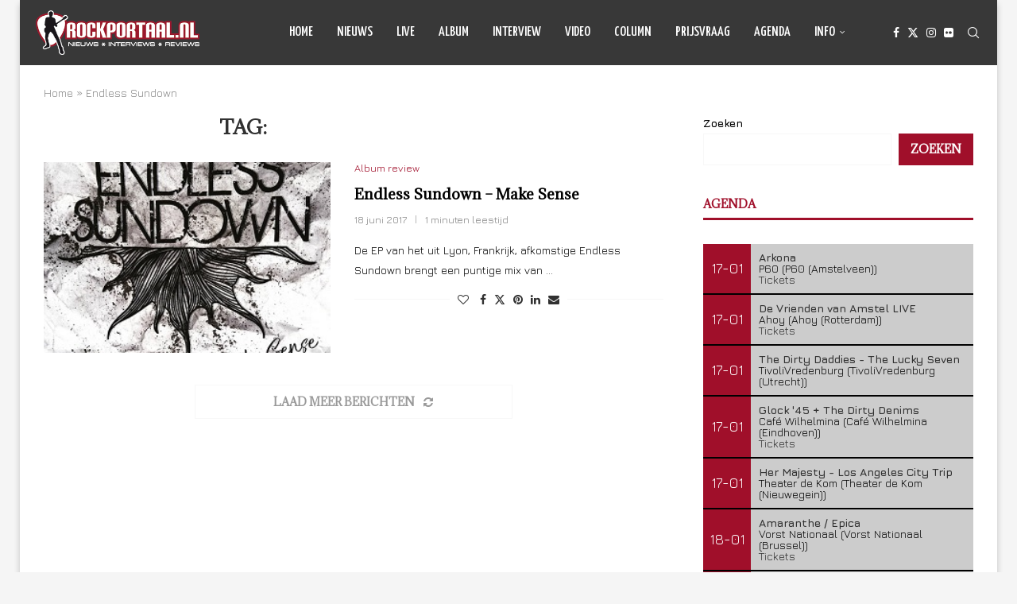

--- FILE ---
content_type: text/html; charset=UTF-8
request_url: https://www.rockportaal.nl/tag/endless-sundown/
body_size: 24719
content:
<!DOCTYPE html>
<html lang="nl-NL">
<head>
    <meta charset="UTF-8">
    <meta http-equiv="X-UA-Compatible" content="IE=edge">
    <meta name="viewport" content="width=device-width, initial-scale=1">
    <link rel="profile" href="https://gmpg.org/xfn/11"/>
    <link rel="alternate" type="application/rss+xml" title="Rockportaal.nl RSS Feed"
          href="https://www.rockportaal.nl/feed/"/>
    <link rel="alternate" type="application/atom+xml" title="Rockportaal.nl Atom Feed"
          href="https://www.rockportaal.nl/feed/atom/"/>
    <link rel="pingback" href="https://www.rockportaal.nl/xmlrpc.php"/>
    <!--[if lt IE 9]>
	<script src="https://www.rockportaal.nl/wp-content/themes/soledad/js/html5.js"></script>
	<![endif]-->
	<meta name='robots' content='index, follow, max-image-preview:large, max-snippet:-1, max-video-preview:-1' />

	<!-- This site is optimized with the Yoast SEO plugin v26.3 - https://yoast.com/wordpress/plugins/seo/ -->
	<title>Endless Sundown Archieven - Rockportaal.nl</title>
	<link rel="canonical" href="https://www.rockportaal.nl/tag/endless-sundown/" />
	<meta property="og:locale" content="nl_NL" />
	<meta property="og:type" content="article" />
	<meta property="og:title" content="Endless Sundown Archieven - Rockportaal.nl" />
	<meta property="og:url" content="https://www.rockportaal.nl/tag/endless-sundown/" />
	<meta property="og:site_name" content="Rockportaal.nl" />
	<meta name="twitter:card" content="summary_large_image" />
	<script type="application/ld+json" class="yoast-schema-graph">{"@context":"https://schema.org","@graph":[{"@type":"CollectionPage","@id":"https://www.rockportaal.nl/tag/endless-sundown/","url":"https://www.rockportaal.nl/tag/endless-sundown/","name":"Endless Sundown Archieven - Rockportaal.nl","isPartOf":{"@id":"https://www.rockportaal.nl/#website"},"primaryImageOfPage":{"@id":"https://www.rockportaal.nl/tag/endless-sundown/#primaryimage"},"image":{"@id":"https://www.rockportaal.nl/tag/endless-sundown/#primaryimage"},"thumbnailUrl":"https://www.rockportaal.nl/wp-content/uploads/2017/06/Endless-Sundown.jpg","breadcrumb":{"@id":"https://www.rockportaal.nl/tag/endless-sundown/#breadcrumb"},"inLanguage":"nl-NL"},{"@type":"ImageObject","inLanguage":"nl-NL","@id":"https://www.rockportaal.nl/tag/endless-sundown/#primaryimage","url":"https://www.rockportaal.nl/wp-content/uploads/2017/06/Endless-Sundown.jpg","contentUrl":"https://www.rockportaal.nl/wp-content/uploads/2017/06/Endless-Sundown.jpg","width":300,"height":300},{"@type":"BreadcrumbList","@id":"https://www.rockportaal.nl/tag/endless-sundown/#breadcrumb","itemListElement":[{"@type":"ListItem","position":1,"name":"Home","item":"https://www.rockportaal.nl/"},{"@type":"ListItem","position":2,"name":"Endless Sundown"}]},{"@type":"WebSite","@id":"https://www.rockportaal.nl/#website","url":"https://www.rockportaal.nl/","name":"Rockportaal.nl","description":"Nieuws - Reviews - Interviews - Prijsvragen","publisher":{"@id":"https://www.rockportaal.nl/#organization"},"potentialAction":[{"@type":"SearchAction","target":{"@type":"EntryPoint","urlTemplate":"https://www.rockportaal.nl/?s={search_term_string}"},"query-input":{"@type":"PropertyValueSpecification","valueRequired":true,"valueName":"search_term_string"}}],"inLanguage":"nl-NL"},{"@type":"Organization","@id":"https://www.rockportaal.nl/#organization","name":"Rockportaal.nl","url":"https://www.rockportaal.nl/","logo":{"@type":"ImageObject","inLanguage":"nl-NL","@id":"https://www.rockportaal.nl/#/schema/logo/image/","url":"https://www.rockportaal.nl/wp-content/uploads/2023/03/favicon.png","contentUrl":"https://www.rockportaal.nl/wp-content/uploads/2023/03/favicon.png","width":64,"height":64,"caption":"Rockportaal.nl"},"image":{"@id":"https://www.rockportaal.nl/#/schema/logo/image/"},"sameAs":["https://facebook.com/rockportaal"]}]}</script>
	<!-- / Yoast SEO plugin. -->


<link rel='dns-prefetch' href='//fonts.googleapis.com' />
<link rel="alternate" type="application/rss+xml" title="Rockportaal.nl &raquo; feed" href="https://www.rockportaal.nl/feed/" />
<link rel="alternate" type="application/rss+xml" title="Rockportaal.nl &raquo; reacties feed" href="https://www.rockportaal.nl/comments/feed/" />
<link rel="alternate" type="application/rss+xml" title="Rockportaal.nl &raquo; Endless Sundown tag feed" href="https://www.rockportaal.nl/tag/endless-sundown/feed/" />
<style id='wp-img-auto-sizes-contain-inline-css' type='text/css'>
img:is([sizes=auto i],[sizes^="auto," i]){contain-intrinsic-size:3000px 1500px}
/*# sourceURL=wp-img-auto-sizes-contain-inline-css */
</style>
<link rel='stylesheet' id='penci-folding-css' href='https://www.rockportaal.nl/wp-content/themes/soledad/inc/elementor/assets/css/fold.css?ver=8.7.0' type='text/css' media='all' />
<style id='wp-emoji-styles-inline-css' type='text/css'>

	img.wp-smiley, img.emoji {
		display: inline !important;
		border: none !important;
		box-shadow: none !important;
		height: 1em !important;
		width: 1em !important;
		margin: 0 0.07em !important;
		vertical-align: -0.1em !important;
		background: none !important;
		padding: 0 !important;
	}
/*# sourceURL=wp-emoji-styles-inline-css */
</style>
<link rel='stylesheet' id='wp-block-library-css' href='https://www.rockportaal.nl/wp-includes/css/dist/block-library/style.min.css?ver=6.9' type='text/css' media='all' />
<style id='wp-block-search-inline-css' type='text/css'>
.wp-block-search__button{margin-left:10px;word-break:normal}.wp-block-search__button.has-icon{line-height:0}.wp-block-search__button svg{height:1.25em;min-height:24px;min-width:24px;width:1.25em;fill:currentColor;vertical-align:text-bottom}:where(.wp-block-search__button){border:1px solid #ccc;padding:6px 10px}.wp-block-search__inside-wrapper{display:flex;flex:auto;flex-wrap:nowrap;max-width:100%}.wp-block-search__label{width:100%}.wp-block-search.wp-block-search__button-only .wp-block-search__button{box-sizing:border-box;display:flex;flex-shrink:0;justify-content:center;margin-left:0;max-width:100%}.wp-block-search.wp-block-search__button-only .wp-block-search__inside-wrapper{min-width:0!important;transition-property:width}.wp-block-search.wp-block-search__button-only .wp-block-search__input{flex-basis:100%;transition-duration:.3s}.wp-block-search.wp-block-search__button-only.wp-block-search__searchfield-hidden,.wp-block-search.wp-block-search__button-only.wp-block-search__searchfield-hidden .wp-block-search__inside-wrapper{overflow:hidden}.wp-block-search.wp-block-search__button-only.wp-block-search__searchfield-hidden .wp-block-search__input{border-left-width:0!important;border-right-width:0!important;flex-basis:0;flex-grow:0;margin:0;min-width:0!important;padding-left:0!important;padding-right:0!important;width:0!important}:where(.wp-block-search__input){appearance:none;border:1px solid #949494;flex-grow:1;font-family:inherit;font-size:inherit;font-style:inherit;font-weight:inherit;letter-spacing:inherit;line-height:inherit;margin-left:0;margin-right:0;min-width:3rem;padding:8px;text-decoration:unset!important;text-transform:inherit}:where(.wp-block-search__button-inside .wp-block-search__inside-wrapper){background-color:#fff;border:1px solid #949494;box-sizing:border-box;padding:4px}:where(.wp-block-search__button-inside .wp-block-search__inside-wrapper) .wp-block-search__input{border:none;border-radius:0;padding:0 4px}:where(.wp-block-search__button-inside .wp-block-search__inside-wrapper) .wp-block-search__input:focus{outline:none}:where(.wp-block-search__button-inside .wp-block-search__inside-wrapper) :where(.wp-block-search__button){padding:4px 8px}.wp-block-search.aligncenter .wp-block-search__inside-wrapper{margin:auto}.wp-block[data-align=right] .wp-block-search.wp-block-search__button-only .wp-block-search__inside-wrapper{float:right}
/*# sourceURL=https://www.rockportaal.nl/wp-includes/blocks/search/style.min.css */
</style>
<style id='wp-block-search-theme-inline-css' type='text/css'>
.wp-block-search .wp-block-search__label{font-weight:700}.wp-block-search__button{border:1px solid #ccc;padding:.375em .625em}
/*# sourceURL=https://www.rockportaal.nl/wp-includes/blocks/search/theme.min.css */
</style>
<style id='global-styles-inline-css' type='text/css'>
:root{--wp--preset--aspect-ratio--square: 1;--wp--preset--aspect-ratio--4-3: 4/3;--wp--preset--aspect-ratio--3-4: 3/4;--wp--preset--aspect-ratio--3-2: 3/2;--wp--preset--aspect-ratio--2-3: 2/3;--wp--preset--aspect-ratio--16-9: 16/9;--wp--preset--aspect-ratio--9-16: 9/16;--wp--preset--color--black: #000000;--wp--preset--color--cyan-bluish-gray: #abb8c3;--wp--preset--color--white: #ffffff;--wp--preset--color--pale-pink: #f78da7;--wp--preset--color--vivid-red: #cf2e2e;--wp--preset--color--luminous-vivid-orange: #ff6900;--wp--preset--color--luminous-vivid-amber: #fcb900;--wp--preset--color--light-green-cyan: #7bdcb5;--wp--preset--color--vivid-green-cyan: #00d084;--wp--preset--color--pale-cyan-blue: #8ed1fc;--wp--preset--color--vivid-cyan-blue: #0693e3;--wp--preset--color--vivid-purple: #9b51e0;--wp--preset--gradient--vivid-cyan-blue-to-vivid-purple: linear-gradient(135deg,rgb(6,147,227) 0%,rgb(155,81,224) 100%);--wp--preset--gradient--light-green-cyan-to-vivid-green-cyan: linear-gradient(135deg,rgb(122,220,180) 0%,rgb(0,208,130) 100%);--wp--preset--gradient--luminous-vivid-amber-to-luminous-vivid-orange: linear-gradient(135deg,rgb(252,185,0) 0%,rgb(255,105,0) 100%);--wp--preset--gradient--luminous-vivid-orange-to-vivid-red: linear-gradient(135deg,rgb(255,105,0) 0%,rgb(207,46,46) 100%);--wp--preset--gradient--very-light-gray-to-cyan-bluish-gray: linear-gradient(135deg,rgb(238,238,238) 0%,rgb(169,184,195) 100%);--wp--preset--gradient--cool-to-warm-spectrum: linear-gradient(135deg,rgb(74,234,220) 0%,rgb(151,120,209) 20%,rgb(207,42,186) 40%,rgb(238,44,130) 60%,rgb(251,105,98) 80%,rgb(254,248,76) 100%);--wp--preset--gradient--blush-light-purple: linear-gradient(135deg,rgb(255,206,236) 0%,rgb(152,150,240) 100%);--wp--preset--gradient--blush-bordeaux: linear-gradient(135deg,rgb(254,205,165) 0%,rgb(254,45,45) 50%,rgb(107,0,62) 100%);--wp--preset--gradient--luminous-dusk: linear-gradient(135deg,rgb(255,203,112) 0%,rgb(199,81,192) 50%,rgb(65,88,208) 100%);--wp--preset--gradient--pale-ocean: linear-gradient(135deg,rgb(255,245,203) 0%,rgb(182,227,212) 50%,rgb(51,167,181) 100%);--wp--preset--gradient--electric-grass: linear-gradient(135deg,rgb(202,248,128) 0%,rgb(113,206,126) 100%);--wp--preset--gradient--midnight: linear-gradient(135deg,rgb(2,3,129) 0%,rgb(40,116,252) 100%);--wp--preset--font-size--small: 12px;--wp--preset--font-size--medium: 20px;--wp--preset--font-size--large: 32px;--wp--preset--font-size--x-large: 42px;--wp--preset--font-size--normal: 14px;--wp--preset--font-size--huge: 42px;--wp--preset--spacing--20: 0.44rem;--wp--preset--spacing--30: 0.67rem;--wp--preset--spacing--40: 1rem;--wp--preset--spacing--50: 1.5rem;--wp--preset--spacing--60: 2.25rem;--wp--preset--spacing--70: 3.38rem;--wp--preset--spacing--80: 5.06rem;--wp--preset--shadow--natural: 6px 6px 9px rgba(0, 0, 0, 0.2);--wp--preset--shadow--deep: 12px 12px 50px rgba(0, 0, 0, 0.4);--wp--preset--shadow--sharp: 6px 6px 0px rgba(0, 0, 0, 0.2);--wp--preset--shadow--outlined: 6px 6px 0px -3px rgb(255, 255, 255), 6px 6px rgb(0, 0, 0);--wp--preset--shadow--crisp: 6px 6px 0px rgb(0, 0, 0);}:where(.is-layout-flex){gap: 0.5em;}:where(.is-layout-grid){gap: 0.5em;}body .is-layout-flex{display: flex;}.is-layout-flex{flex-wrap: wrap;align-items: center;}.is-layout-flex > :is(*, div){margin: 0;}body .is-layout-grid{display: grid;}.is-layout-grid > :is(*, div){margin: 0;}:where(.wp-block-columns.is-layout-flex){gap: 2em;}:where(.wp-block-columns.is-layout-grid){gap: 2em;}:where(.wp-block-post-template.is-layout-flex){gap: 1.25em;}:where(.wp-block-post-template.is-layout-grid){gap: 1.25em;}.has-black-color{color: var(--wp--preset--color--black) !important;}.has-cyan-bluish-gray-color{color: var(--wp--preset--color--cyan-bluish-gray) !important;}.has-white-color{color: var(--wp--preset--color--white) !important;}.has-pale-pink-color{color: var(--wp--preset--color--pale-pink) !important;}.has-vivid-red-color{color: var(--wp--preset--color--vivid-red) !important;}.has-luminous-vivid-orange-color{color: var(--wp--preset--color--luminous-vivid-orange) !important;}.has-luminous-vivid-amber-color{color: var(--wp--preset--color--luminous-vivid-amber) !important;}.has-light-green-cyan-color{color: var(--wp--preset--color--light-green-cyan) !important;}.has-vivid-green-cyan-color{color: var(--wp--preset--color--vivid-green-cyan) !important;}.has-pale-cyan-blue-color{color: var(--wp--preset--color--pale-cyan-blue) !important;}.has-vivid-cyan-blue-color{color: var(--wp--preset--color--vivid-cyan-blue) !important;}.has-vivid-purple-color{color: var(--wp--preset--color--vivid-purple) !important;}.has-black-background-color{background-color: var(--wp--preset--color--black) !important;}.has-cyan-bluish-gray-background-color{background-color: var(--wp--preset--color--cyan-bluish-gray) !important;}.has-white-background-color{background-color: var(--wp--preset--color--white) !important;}.has-pale-pink-background-color{background-color: var(--wp--preset--color--pale-pink) !important;}.has-vivid-red-background-color{background-color: var(--wp--preset--color--vivid-red) !important;}.has-luminous-vivid-orange-background-color{background-color: var(--wp--preset--color--luminous-vivid-orange) !important;}.has-luminous-vivid-amber-background-color{background-color: var(--wp--preset--color--luminous-vivid-amber) !important;}.has-light-green-cyan-background-color{background-color: var(--wp--preset--color--light-green-cyan) !important;}.has-vivid-green-cyan-background-color{background-color: var(--wp--preset--color--vivid-green-cyan) !important;}.has-pale-cyan-blue-background-color{background-color: var(--wp--preset--color--pale-cyan-blue) !important;}.has-vivid-cyan-blue-background-color{background-color: var(--wp--preset--color--vivid-cyan-blue) !important;}.has-vivid-purple-background-color{background-color: var(--wp--preset--color--vivid-purple) !important;}.has-black-border-color{border-color: var(--wp--preset--color--black) !important;}.has-cyan-bluish-gray-border-color{border-color: var(--wp--preset--color--cyan-bluish-gray) !important;}.has-white-border-color{border-color: var(--wp--preset--color--white) !important;}.has-pale-pink-border-color{border-color: var(--wp--preset--color--pale-pink) !important;}.has-vivid-red-border-color{border-color: var(--wp--preset--color--vivid-red) !important;}.has-luminous-vivid-orange-border-color{border-color: var(--wp--preset--color--luminous-vivid-orange) !important;}.has-luminous-vivid-amber-border-color{border-color: var(--wp--preset--color--luminous-vivid-amber) !important;}.has-light-green-cyan-border-color{border-color: var(--wp--preset--color--light-green-cyan) !important;}.has-vivid-green-cyan-border-color{border-color: var(--wp--preset--color--vivid-green-cyan) !important;}.has-pale-cyan-blue-border-color{border-color: var(--wp--preset--color--pale-cyan-blue) !important;}.has-vivid-cyan-blue-border-color{border-color: var(--wp--preset--color--vivid-cyan-blue) !important;}.has-vivid-purple-border-color{border-color: var(--wp--preset--color--vivid-purple) !important;}.has-vivid-cyan-blue-to-vivid-purple-gradient-background{background: var(--wp--preset--gradient--vivid-cyan-blue-to-vivid-purple) !important;}.has-light-green-cyan-to-vivid-green-cyan-gradient-background{background: var(--wp--preset--gradient--light-green-cyan-to-vivid-green-cyan) !important;}.has-luminous-vivid-amber-to-luminous-vivid-orange-gradient-background{background: var(--wp--preset--gradient--luminous-vivid-amber-to-luminous-vivid-orange) !important;}.has-luminous-vivid-orange-to-vivid-red-gradient-background{background: var(--wp--preset--gradient--luminous-vivid-orange-to-vivid-red) !important;}.has-very-light-gray-to-cyan-bluish-gray-gradient-background{background: var(--wp--preset--gradient--very-light-gray-to-cyan-bluish-gray) !important;}.has-cool-to-warm-spectrum-gradient-background{background: var(--wp--preset--gradient--cool-to-warm-spectrum) !important;}.has-blush-light-purple-gradient-background{background: var(--wp--preset--gradient--blush-light-purple) !important;}.has-blush-bordeaux-gradient-background{background: var(--wp--preset--gradient--blush-bordeaux) !important;}.has-luminous-dusk-gradient-background{background: var(--wp--preset--gradient--luminous-dusk) !important;}.has-pale-ocean-gradient-background{background: var(--wp--preset--gradient--pale-ocean) !important;}.has-electric-grass-gradient-background{background: var(--wp--preset--gradient--electric-grass) !important;}.has-midnight-gradient-background{background: var(--wp--preset--gradient--midnight) !important;}.has-small-font-size{font-size: var(--wp--preset--font-size--small) !important;}.has-medium-font-size{font-size: var(--wp--preset--font-size--medium) !important;}.has-large-font-size{font-size: var(--wp--preset--font-size--large) !important;}.has-x-large-font-size{font-size: var(--wp--preset--font-size--x-large) !important;}
/*# sourceURL=global-styles-inline-css */
</style>

<style id='classic-theme-styles-inline-css' type='text/css'>
/*! This file is auto-generated */
.wp-block-button__link{color:#fff;background-color:#32373c;border-radius:9999px;box-shadow:none;text-decoration:none;padding:calc(.667em + 2px) calc(1.333em + 2px);font-size:1.125em}.wp-block-file__button{background:#32373c;color:#fff;text-decoration:none}
/*# sourceURL=/wp-includes/css/classic-themes.min.css */
</style>
<link rel='stylesheet' id='contact-form-7-css' href='https://www.rockportaal.nl/wp-content/plugins/contact-form-7/includes/css/styles.css?ver=6.1.3' type='text/css' media='all' />
<link rel='stylesheet' id='penci-fonts-css' href='https://fonts.googleapis.com/css?family=Adamina%3A300%2C300italic%2C400%2C400italic%2C500%2C500italic%2C700%2C700italic%2C800%2C800italic%7CJura%3A300%2C300italic%2C400%2C400italic%2C500%2C500italic%2C700%2C700italic%2C800%2C800italic%7CYanone+Kaffeesatz%3A300%2C300italic%2C400%2C400italic%2C500%2C500italic%2C600%2C600italic%2C700%2C700italic%2C800%2C800italic%26subset%3Dlatin%2Ccyrillic%2Ccyrillic-ext%2Cgreek%2Cgreek-ext%2Clatin-ext&#038;display=swap&#038;ver=8.7.0' type='text/css' media='' />
<link rel='stylesheet' id='penci-main-style-css' href='https://www.rockportaal.nl/wp-content/themes/soledad/main.css?ver=8.7.0' type='text/css' media='all' />
<link rel='stylesheet' id='penci-swiper-bundle-css' href='https://www.rockportaal.nl/wp-content/themes/soledad/css/swiper-bundle.min.css?ver=8.7.0' type='text/css' media='all' />
<link rel='stylesheet' id='penci-font-awesomeold-css' href='https://www.rockportaal.nl/wp-content/themes/soledad/css/font-awesome.4.7.0.swap.min.css?ver=4.7.0' type='text/css' media='all' />
<link rel='stylesheet' id='penci_icon-css' href='https://www.rockportaal.nl/wp-content/themes/soledad/css/penci-icon.css?ver=8.7.0' type='text/css' media='all' />
<link rel='stylesheet' id='penci_style-css' href='https://www.rockportaal.nl/wp-content/themes/soledad/style.css?ver=8.7.0' type='text/css' media='all' />
<link rel='stylesheet' id='penci_social_counter-css' href='https://www.rockportaal.nl/wp-content/themes/soledad/css/social-counter.css?ver=8.7.0' type='text/css' media='all' />
<link rel='stylesheet' id='elementor-icons-css' href='https://www.rockportaal.nl/wp-content/plugins/elementor/assets/lib/eicons/css/elementor-icons.min.css?ver=5.44.0' type='text/css' media='all' />
<link rel='stylesheet' id='elementor-frontend-css' href='https://www.rockportaal.nl/wp-content/plugins/elementor/assets/css/frontend.min.css?ver=3.32.5' type='text/css' media='all' />
<link rel='stylesheet' id='elementor-post-84684-css' href='https://www.rockportaal.nl/wp-content/uploads/elementor/css/post-84684.css?ver=1768270989' type='text/css' media='all' />
<link rel='stylesheet' id='photonic-slider-css' href='https://www.rockportaal.nl/wp-content/plugins/photonic/include/ext/splide/splide.min.css?ver=20250826-185957' type='text/css' media='all' />
<link rel='stylesheet' id='photonic-lightbox-css' href='https://www.rockportaal.nl/wp-content/plugins/photonic/include/ext/baguettebox/baguettebox.min.css?ver=20250826-185957' type='text/css' media='all' />
<link rel='stylesheet' id='photonic-css' href='https://www.rockportaal.nl/wp-content/plugins/photonic/include/css/front-end/core/photonic.min.css?ver=20250826-185957' type='text/css' media='all' />
<style id='photonic-inline-css' type='text/css'>
/* Retrieved from saved CSS */
.photonic-panel { background:  rgb(17,17,17)  !important;

	border-top: none;
	border-right: none;
	border-bottom: none;
	border-left: none;
 }
.photonic-flickr-stream .photonic-pad-photosets { margin: 10px; }
.photonic-flickr-stream .photonic-pad-galleries { margin: 10px; }
.photonic-flickr-stream .photonic-pad-photos { padding: 5px 10px; }
.photonic-google-stream .photonic-pad-photos { padding: 5px 10px; }
.photonic-zenfolio-stream .photonic-pad-photos { padding: 5px 10px; }
.photonic-zenfolio-stream .photonic-pad-photosets { margin: 5px 10px; }
.photonic-smug-stream .photonic-pad-albums { margin: 10px; }
.photonic-smug-stream .photonic-pad-photos { padding: 5px 10px; }
.photonic-random-layout .photonic-thumb { padding: 2px}
.photonic-masonry-layout .photonic-thumb { padding: 2px}
.photonic-mosaic-layout .photonic-thumb { padding: 2px}

/*# sourceURL=photonic-inline-css */
</style>
<link rel='stylesheet' id='elementor-gf-local-roboto-css' href='https://www.rockportaal.nl/wp-content/uploads/elementor/google-fonts/css/roboto.css?ver=1745508805' type='text/css' media='all' />
<link rel='stylesheet' id='elementor-gf-local-robotoslab-css' href='https://www.rockportaal.nl/wp-content/uploads/elementor/google-fonts/css/robotoslab.css?ver=1745508761' type='text/css' media='all' />
<script type="text/javascript" src="https://www.rockportaal.nl/wp-includes/js/jquery/jquery.min.js?ver=3.7.1" id="jquery-core-js"></script>
<script type="text/javascript" src="https://www.rockportaal.nl/wp-includes/js/jquery/jquery-migrate.min.js?ver=3.4.1" id="jquery-migrate-js"></script>
<link rel="https://api.w.org/" href="https://www.rockportaal.nl/wp-json/" /><link rel="alternate" title="JSON" type="application/json" href="https://www.rockportaal.nl/wp-json/wp/v2/tags/4962" /><link rel="EditURI" type="application/rsd+xml" title="RSD" href="https://www.rockportaal.nl/xmlrpc.php?rsd" />
<meta name="generator" content="WordPress 6.9" />
<meta name="generator" content="Soledad 8.7.0" />
<style id="penci-custom-style" type="text/css">body{ --pcbg-cl: #fff; --pctext-cl: #313131; --pcborder-cl: #dedede; --pcheading-cl: #313131; --pcmeta-cl: #888888; --pcaccent-cl: #6eb48c; --pcbody-font: 'PT Serif', serif; --pchead-font: 'Raleway', sans-serif; --pchead-wei: bold; --pcava_bdr:10px;--pcajs_fvw:470px;--pcajs_fvmw:220px; } .single.penci-body-single-style-5 #header, .single.penci-body-single-style-6 #header, .single.penci-body-single-style-10 #header, .single.penci-body-single-style-5 .pc-wrapbuilder-header, .single.penci-body-single-style-6 .pc-wrapbuilder-header, .single.penci-body-single-style-10 .pc-wrapbuilder-header { --pchd-mg: 40px; } .fluid-width-video-wrapper > div { position: absolute; left: 0; right: 0; top: 0; width: 100%; height: 100%; } .yt-video-place { position: relative; text-align: center; } .yt-video-place.embed-responsive .start-video { display: block; top: 0; left: 0; bottom: 0; right: 0; position: absolute; transform: none; } .yt-video-place.embed-responsive .start-video img { margin: 0; padding: 0; top: 50%; display: inline-block; position: absolute; left: 50%; transform: translate(-50%, -50%); width: 68px; height: auto; } .mfp-bg { top: 0; left: 0; width: 100%; height: 100%; z-index: 9999999; overflow: hidden; position: fixed; background: #0b0b0b; opacity: .8; filter: alpha(opacity=80) } .mfp-wrap { top: 0; left: 0; width: 100%; height: 100%; z-index: 9999999; position: fixed; outline: none !important; -webkit-backface-visibility: hidden } body { --pchead-font: 'Adamina', serif; } body { --pcbody-font: 'Jura', sans-serif; } p{ line-height: 1.8; } #navigation .menu > li > a, #navigation ul.menu ul.sub-menu li > a, .navigation ul.menu ul.sub-menu li > a, .penci-menu-hbg .menu li a, #sidebar-nav .menu li a { font-family: 'Yanone Kaffeesatz', sans-serif; font-weight: normal; } .penci-hide-tagupdated{ display: none !important; } body { --pchead-wei: 600; } .featured-area.featured-style-42 .item-inner-content, .featured-style-41 .swiper-slide, .slider-40-wrapper .nav-thumb-creative .thumb-container:after,.penci-slider44-t-item:before,.penci-slider44-main-wrapper .item, .featured-area .penci-image-holder, .featured-area .penci-slider4-overlay, .featured-area .penci-slide-overlay .overlay-link, .featured-style-29 .featured-slider-overlay, .penci-slider38-overlay{ border-radius: ; -webkit-border-radius: ; } .penci-featured-content-right:before{ border-top-right-radius: ; border-bottom-right-radius: ; } .penci-flat-overlay .penci-slide-overlay .penci-mag-featured-content:before{ border-bottom-left-radius: ; border-bottom-right-radius: ; } .container-single .post-image{ border-radius: ; -webkit-border-radius: ; } .penci-mega-post-inner, .penci-mega-thumbnail .penci-image-holder{ border-radius: ; -webkit-border-radius: ; } .pccatds-filled .cat > a.penci-cat-name{ color: #ffffff; } #navigation .menu > li > a, #navigation ul.menu ul.sub-menu li > a, .navigation ul.menu ul.sub-menu li > a, .penci-menu-hbg .menu li a, #sidebar-nav .menu li a, #navigation .penci-megamenu .penci-mega-child-categories a, .navigation .penci-megamenu .penci-mega-child-categories a{ font-weight: 500; } body.penci-body-boxed { background-repeat:no-repeat; } body.penci-body-boxed { background-size:auto; } #header .inner-header .container { padding:30px 0; } body{ --pcbg-cl: #ffffff; } .penci-single-style-7:not( .penci-single-pheader-noimg ).penci_sidebar #main article.post, .penci-single-style-3:not( .penci-single-pheader-noimg ).penci_sidebar #main article.post { background-color: var(--pcbg-cl); } @media only screen and (max-width: 767px){ .standard-post-special_wrapper { background: var(--pcbg-cl); } } .wrapper-boxed, .wrapper-boxed.enable-boxed, .home-pupular-posts-title span, .penci-post-box-meta.penci-post-box-grid .penci-post-share-box, .penci-pagination.penci-ajax-more a.penci-ajax-more-button, .woocommerce .woocommerce-product-search input[type="search"], .overlay-post-box-meta, .widget ul.side-newsfeed li.featured-news2 .side-item .side-item-text, .widget select, .widget select option, .woocommerce .woocommerce-error, .woocommerce .woocommerce-info, .woocommerce .woocommerce-message, #penci-demobar, #penci-demobar .style-toggle, .grid-overlay-meta .grid-header-box, .header-standard.standard-overlay-meta{ background-color: var(--pcbg-cl); } .penci-grid .list-post.list-boxed-post .item > .thumbnail:before{ border-right-color: var(--pcbg-cl); } .penci-grid .list-post.list-boxed-post:nth-of-type(2n+2) .item > .thumbnail:before{ border-left-color: var(--pcbg-cl); } body{ --pcborder-cl: #f7f7f7; } #main #bbpress-forums .bbp-login-form fieldset.bbp-form select, #main #bbpress-forums .bbp-login-form .bbp-form input[type="password"], #main #bbpress-forums .bbp-login-form .bbp-form input[type="text"], .widget ul li, .grid-mixed, .penci-post-box-meta, .penci-pagination.penci-ajax-more a.penci-ajax-more-button, .widget-social a i, .penci-home-popular-posts, .header-header-1.has-bottom-line, .header-header-4.has-bottom-line, .header-header-7.has-bottom-line, .container-single .post-entry .post-tags a,.tags-share-box.tags-share-box-2_3,.tags-share-box.tags-share-box-top, .tags-share-box, .post-author, .post-pagination, .post-related, .post-comments .post-title-box, .comments .comment, #respond textarea, .wpcf7 textarea, #respond input, div.wpforms-container .wpforms-form.wpforms-form input[type=date], div.wpforms-container .wpforms-form.wpforms-form input[type=datetime], div.wpforms-container .wpforms-form.wpforms-form input[type=datetime-local], div.wpforms-container .wpforms-form.wpforms-form input[type=email], div.wpforms-container .wpforms-form.wpforms-form input[type=month], div.wpforms-container .wpforms-form.wpforms-form input[type=number], div.wpforms-container .wpforms-form.wpforms-form input[type=password], div.wpforms-container .wpforms-form.wpforms-form input[type=range], div.wpforms-container .wpforms-form.wpforms-form input[type=search], div.wpforms-container .wpforms-form.wpforms-form input[type=tel], div.wpforms-container .wpforms-form.wpforms-form input[type=text], div.wpforms-container .wpforms-form.wpforms-form input[type=time], div.wpforms-container .wpforms-form.wpforms-form input[type=url], div.wpforms-container .wpforms-form.wpforms-form input[type=week], div.wpforms-container .wpforms-form.wpforms-form select, div.wpforms-container .wpforms-form.wpforms-form textarea, .wpcf7 input, .widget_wysija input, #respond h3, form.pc-searchform input.search-input, .post-password-form input[type="text"], .post-password-form input[type="email"], .post-password-form input[type="password"], .post-password-form input[type="number"], .penci-recipe, .penci-recipe-heading, .penci-recipe-ingredients, .penci-recipe-notes, .penci-pagination ul.page-numbers li span, .penci-pagination ul.page-numbers li a, #comments_pagination span, #comments_pagination a, body.author .post-author, .tags-share-box.hide-tags.page-share, .penci-grid li.list-post, .penci-grid li.list-boxed-post-2 .content-boxed-2, .home-featured-cat-content .mag-post-box, .home-featured-cat-content.style-2 .mag-post-box.first-post, .home-featured-cat-content.style-10 .mag-post-box.first-post, .widget select, .widget ul ul, .widget input[type="text"], .widget input[type="email"], .widget input[type="date"], .widget input[type="number"], .widget input[type="search"], .widget .tagcloud a, #wp-calendar tbody td, .woocommerce div.product .entry-summary div[itemprop="description"] td, .woocommerce div.product .entry-summary div[itemprop="description"] th, .woocommerce div.product .woocommerce-tabs #tab-description td, .woocommerce div.product .woocommerce-tabs #tab-description th, .woocommerce-product-details__short-description td, th, .woocommerce ul.cart_list li, .woocommerce ul.product_list_widget li, .woocommerce .widget_shopping_cart .total, .woocommerce.widget_shopping_cart .total, .woocommerce .woocommerce-product-search input[type="search"], .woocommerce nav.woocommerce-pagination ul li a, .woocommerce nav.woocommerce-pagination ul li span, .woocommerce div.product .product_meta, .woocommerce div.product .woocommerce-tabs ul.tabs, .woocommerce div.product .related > h2, .woocommerce div.product .upsells > h2, .woocommerce #reviews #comments ol.commentlist li .comment-text, .woocommerce table.shop_table td, .post-entry td, .post-entry th, #add_payment_method .cart-collaterals .cart_totals tr td, #add_payment_method .cart-collaterals .cart_totals tr th, .woocommerce-cart .cart-collaterals .cart_totals tr td, .woocommerce-cart .cart-collaterals .cart_totals tr th, .woocommerce-checkout .cart-collaterals .cart_totals tr td, .woocommerce-checkout .cart-collaterals .cart_totals tr th, .woocommerce-cart .cart-collaterals .cart_totals table, .woocommerce-cart table.cart td.actions .coupon .input-text, .woocommerce table.shop_table a.remove, .woocommerce form .form-row .input-text, .woocommerce-page form .form-row .input-text, .woocommerce .woocommerce-error, .woocommerce .woocommerce-info, .woocommerce .woocommerce-message, .woocommerce form.checkout_coupon, .woocommerce form.login, .woocommerce form.register, .woocommerce form.checkout table.shop_table, .woocommerce-checkout #payment ul.payment_methods, .post-entry table, .wrapper-penci-review, .penci-review-container.penci-review-count, #penci-demobar .style-toggle, #widget-area, .post-entry hr, .wpb_text_column hr, #buddypress .dir-search input[type=search], #buddypress .dir-search input[type=text], #buddypress .groups-members-search input[type=search], #buddypress .groups-members-search input[type=text], #buddypress ul.item-list, #buddypress .profile[role=main], #buddypress select, #buddypress div.pagination .pagination-links span, #buddypress div.pagination .pagination-links a, #buddypress div.pagination .pag-count, #buddypress div.pagination .pagination-links a:hover, #buddypress ul.item-list li, #buddypress table.forum tr td.label, #buddypress table.messages-notices tr td.label, #buddypress table.notifications tr td.label, #buddypress table.notifications-settings tr td.label, #buddypress table.profile-fields tr td.label, #buddypress table.wp-profile-fields tr td.label, #buddypress table.profile-fields:last-child, #buddypress form#whats-new-form textarea, #buddypress .standard-form input[type=text], #buddypress .standard-form input[type=color], #buddypress .standard-form input[type=date], #buddypress .standard-form input[type=datetime], #buddypress .standard-form input[type=datetime-local], #buddypress .standard-form input[type=email], #buddypress .standard-form input[type=month], #buddypress .standard-form input[type=number], #buddypress .standard-form input[type=range], #buddypress .standard-form input[type=search], #buddypress .standard-form input[type=password], #buddypress .standard-form input[type=tel], #buddypress .standard-form input[type=time], #buddypress .standard-form input[type=url], #buddypress .standard-form input[type=week], .bp-avatar-nav ul, .bp-avatar-nav ul.avatar-nav-items li.current, #bbpress-forums li.bbp-body ul.forum, #bbpress-forums li.bbp-body ul.topic, #bbpress-forums li.bbp-footer, .bbp-pagination-links a, .bbp-pagination-links span.current, .wrapper-boxed .bbp-pagination-links a:hover, .wrapper-boxed .bbp-pagination-links span.current, #buddypress .standard-form select, #buddypress .standard-form input[type=password], #buddypress .activity-list li.load-more a, #buddypress .activity-list li.load-newest a, #buddypress ul.button-nav li a, #buddypress div.generic-button a, #buddypress .comment-reply-link, #bbpress-forums div.bbp-template-notice.info, #bbpress-forums #bbp-search-form #bbp_search, #bbpress-forums .bbp-forums-list, #bbpress-forums #bbp_topic_title, #bbpress-forums #bbp_topic_tags, #bbpress-forums .wp-editor-container, .widget_display_stats dd, .widget_display_stats dt, div.bbp-forum-header, div.bbp-topic-header, div.bbp-reply-header, .widget input[type="text"], .widget input[type="email"], .widget input[type="date"], .widget input[type="number"], .widget input[type="search"], .widget input[type="password"], blockquote.wp-block-quote, .post-entry blockquote.wp-block-quote, .wp-block-quote:not(.is-large):not(.is-style-large), .post-entry pre, .wp-block-pullquote:not(.is-style-solid-color), .post-entry hr.wp-block-separator, .wp-block-separator, .wp-block-latest-posts, .wp-block-yoast-how-to-block ol.schema-how-to-steps, .wp-block-yoast-how-to-block ol.schema-how-to-steps li, .wp-block-yoast-faq-block .schema-faq-section, .post-entry .wp-block-quote, .wpb_text_column .wp-block-quote, .woocommerce .page-description .wp-block-quote, .wp-block-search .wp-block-search__input{ border-color: var(--pcborder-cl); } .penci-recipe-index-wrap h4.recipe-index-heading > span:before, .penci-recipe-index-wrap h4.recipe-index-heading > span:after{ border-color: var(--pcborder-cl); opacity: 1; } .tags-share-box .single-comment-o:after, .post-share a.penci-post-like:after{ background-color: var(--pcborder-cl); } .penci-grid .list-post.list-boxed-post{ border-color: var(--pcborder-cl) !important; } .penci-post-box-meta.penci-post-box-grid:before, .woocommerce .widget_price_filter .ui-slider .ui-slider-range{ background-color: var(--pcborder-cl); } .penci-pagination.penci-ajax-more a.penci-ajax-more-button.loading-posts{ border-color: var(--pcborder-cl) !important; } .penci-vernav-enable .penci-menu-hbg{ box-shadow: none; -webkit-box-shadow: none; -moz-box-shadow: none; } .penci-vernav-enable.penci-vernav-poleft .penci-menu-hbg{ border-right: 1px solid var(--pcborder-cl); } .penci-vernav-enable.penci-vernav-poright .penci-menu-hbg{ border-left: 1px solid var(--pcborder-cl); } .editor-styles-wrapper, body:not(.pcdm-enable){ color: #000000; } .editor-styles-wrapper, body{ --pcaccent-cl: #a00f2a; } .penci-menuhbg-toggle:hover .lines-button:after, .penci-menuhbg-toggle:hover .penci-lines:before, .penci-menuhbg-toggle:hover .penci-lines:after,.tags-share-box.tags-share-box-s2 .post-share-plike,.penci-video_playlist .penci-playlist-title,.pencisc-column-2.penci-video_playlist .penci-video-nav .playlist-panel-item, .pencisc-column-1.penci-video_playlist .penci-video-nav .playlist-panel-item,.penci-video_playlist .penci-custom-scroll::-webkit-scrollbar-thumb, .pencisc-button, .post-entry .pencisc-button, .penci-dropcap-box, .penci-dropcap-circle, .penci-login-register input[type="submit"]:hover, .penci-ld .penci-ldin:before, .penci-ldspinner > div{ background: #a00f2a; } a, .post-entry .penci-portfolio-filter ul li a:hover, .penci-portfolio-filter ul li a:hover, .penci-portfolio-filter ul li.active a, .post-entry .penci-portfolio-filter ul li.active a, .penci-countdown .countdown-amount, .archive-box h1, .post-entry a, .container.penci-breadcrumb span a:hover,.container.penci-breadcrumb a:hover, .post-entry blockquote:before, .post-entry blockquote cite, .post-entry blockquote .author, .wpb_text_column blockquote:before, .wpb_text_column blockquote cite, .wpb_text_column blockquote .author, .penci-pagination a:hover, ul.penci-topbar-menu > li a:hover, div.penci-topbar-menu > ul > li a:hover, .penci-recipe-heading a.penci-recipe-print,.penci-review-metas .penci-review-btnbuy, .main-nav-social a:hover, .widget-social .remove-circle a:hover i, .penci-recipe-index .cat > a.penci-cat-name, #bbpress-forums li.bbp-body ul.forum li.bbp-forum-info a:hover, #bbpress-forums li.bbp-body ul.topic li.bbp-topic-title a:hover, #bbpress-forums li.bbp-body ul.forum li.bbp-forum-info .bbp-forum-content a, #bbpress-forums li.bbp-body ul.topic p.bbp-topic-meta a, #bbpress-forums .bbp-breadcrumb a:hover, #bbpress-forums .bbp-forum-freshness a:hover, #bbpress-forums .bbp-topic-freshness a:hover, #buddypress ul.item-list li div.item-title a, #buddypress ul.item-list li h4 a, #buddypress .activity-header a:first-child, #buddypress .comment-meta a:first-child, #buddypress .acomment-meta a:first-child, div.bbp-template-notice a:hover, .penci-menu-hbg .menu li a .indicator:hover, .penci-menu-hbg .menu li a:hover, #sidebar-nav .menu li a:hover, .penci-rlt-popup .rltpopup-meta .rltpopup-title:hover, .penci-video_playlist .penci-video-playlist-item .penci-video-title:hover, .penci_list_shortcode li:before, .penci-dropcap-box-outline, .penci-dropcap-circle-outline, .penci-dropcap-regular, .penci-dropcap-bold{ color: #a00f2a; } .penci-home-popular-post ul.slick-dots li button:hover, .penci-home-popular-post ul.slick-dots li.slick-active button, .post-entry blockquote .author span:after, .error-image:after, .error-404 .go-back-home a:after, .penci-header-signup-form, .woocommerce span.onsale, .woocommerce #respond input#submit:hover, .woocommerce a.button:hover, .woocommerce button.button:hover, .woocommerce input.button:hover, .woocommerce nav.woocommerce-pagination ul li span.current, .woocommerce div.product .entry-summary div[itemprop="description"]:before, .woocommerce div.product .entry-summary div[itemprop="description"] blockquote .author span:after, .woocommerce div.product .woocommerce-tabs #tab-description blockquote .author span:after, .woocommerce #respond input#submit.alt:hover, .woocommerce a.button.alt:hover, .woocommerce button.button.alt:hover, .woocommerce input.button.alt:hover, .pcheader-icon.shoping-cart-icon > a > span, #penci-demobar .buy-button, #penci-demobar .buy-button:hover, .penci-recipe-heading a.penci-recipe-print:hover,.penci-review-metas .penci-review-btnbuy:hover, .penci-review-process span, .penci-review-score-total, #navigation.menu-style-2 ul.menu ul.sub-menu:before, #navigation.menu-style-2 .menu ul ul.sub-menu:before, .penci-go-to-top-floating, .post-entry.blockquote-style-2 blockquote:before, #bbpress-forums #bbp-search-form .button, #bbpress-forums #bbp-search-form .button:hover, .wrapper-boxed .bbp-pagination-links span.current, #bbpress-forums #bbp_reply_submit:hover, #bbpress-forums #bbp_topic_submit:hover,#main .bbp-login-form .bbp-submit-wrapper button[type="submit"]:hover, #buddypress .dir-search input[type=submit], #buddypress .groups-members-search input[type=submit], #buddypress button:hover, #buddypress a.button:hover, #buddypress a.button:focus, #buddypress input[type=button]:hover, #buddypress input[type=reset]:hover, #buddypress ul.button-nav li a:hover, #buddypress ul.button-nav li.current a, #buddypress div.generic-button a:hover, #buddypress .comment-reply-link:hover, #buddypress input[type=submit]:hover, #buddypress div.pagination .pagination-links .current, #buddypress div.item-list-tabs ul li.selected a, #buddypress div.item-list-tabs ul li.current a, #buddypress div.item-list-tabs ul li a:hover, #buddypress table.notifications thead tr, #buddypress table.notifications-settings thead tr, #buddypress table.profile-settings thead tr, #buddypress table.profile-fields thead tr, #buddypress table.wp-profile-fields thead tr, #buddypress table.messages-notices thead tr, #buddypress table.forum thead tr, #buddypress input[type=submit] { background-color: #a00f2a; } .penci-pagination ul.page-numbers li span.current, #comments_pagination span { color: #fff; background: #a00f2a; border-color: #a00f2a; } .footer-instagram h4.footer-instagram-title > span:before, .woocommerce nav.woocommerce-pagination ul li span.current, .penci-pagination.penci-ajax-more a.penci-ajax-more-button:hover, .penci-recipe-heading a.penci-recipe-print:hover,.penci-review-metas .penci-review-btnbuy:hover, .home-featured-cat-content.style-14 .magcat-padding:before, .wrapper-boxed .bbp-pagination-links span.current, #buddypress .dir-search input[type=submit], #buddypress .groups-members-search input[type=submit], #buddypress button:hover, #buddypress a.button:hover, #buddypress a.button:focus, #buddypress input[type=button]:hover, #buddypress input[type=reset]:hover, #buddypress ul.button-nav li a:hover, #buddypress ul.button-nav li.current a, #buddypress div.generic-button a:hover, #buddypress .comment-reply-link:hover, #buddypress input[type=submit]:hover, #buddypress div.pagination .pagination-links .current, #buddypress input[type=submit], form.pc-searchform.penci-hbg-search-form input.search-input:hover, form.pc-searchform.penci-hbg-search-form input.search-input:focus, .penci-dropcap-box-outline, .penci-dropcap-circle-outline { border-color: #a00f2a; } .woocommerce .woocommerce-error, .woocommerce .woocommerce-info, .woocommerce .woocommerce-message { border-top-color: #a00f2a; } .penci-slider ol.penci-control-nav li a.penci-active, .penci-slider ol.penci-control-nav li a:hover, .penci-related-carousel .penci-owl-dot.active span, .penci-owl-carousel-slider .penci-owl-dot.active span{ border-color: #a00f2a; background-color: #a00f2a; } .woocommerce .woocommerce-message:before, .woocommerce form.checkout table.shop_table .order-total .amount, .woocommerce ul.products li.product .price ins, .woocommerce ul.products li.product .price, .woocommerce div.product p.price ins, .woocommerce div.product span.price ins, .woocommerce div.product p.price, .woocommerce div.product .entry-summary div[itemprop="description"] blockquote:before, .woocommerce div.product .woocommerce-tabs #tab-description blockquote:before, .woocommerce div.product .entry-summary div[itemprop="description"] blockquote cite, .woocommerce div.product .entry-summary div[itemprop="description"] blockquote .author, .woocommerce div.product .woocommerce-tabs #tab-description blockquote cite, .woocommerce div.product .woocommerce-tabs #tab-description blockquote .author, .woocommerce div.product .product_meta > span a:hover, .woocommerce div.product .woocommerce-tabs ul.tabs li.active, .woocommerce ul.cart_list li .amount, .woocommerce ul.product_list_widget li .amount, .woocommerce table.shop_table td.product-name a:hover, .woocommerce table.shop_table td.product-price span, .woocommerce table.shop_table td.product-subtotal span, .woocommerce-cart .cart-collaterals .cart_totals table td .amount, .woocommerce .woocommerce-info:before, .woocommerce div.product span.price, .penci-container-inside.penci-breadcrumb span a:hover,.penci-container-inside.penci-breadcrumb a:hover { color: #a00f2a; } .standard-content .penci-more-link.penci-more-link-button a.more-link, .penci-readmore-btn.penci-btn-make-button a, .penci-featured-cat-seemore.penci-btn-make-button a{ background-color: #a00f2a; color: #fff; } .penci-vernav-toggle:before{ border-top-color: #a00f2a; color: #fff; } .penci-container-inside.penci-breadcrumb i, .container.penci-breadcrumb i, .penci-container-inside.penci-breadcrumb span, .penci-container-inside.penci-breadcrumb span a, .penci-container-inside.penci-breadcrumb a, .container.penci-breadcrumb span, .container.penci-breadcrumb span a, .container.penci-breadcrumb a{ font-size: 14px; } .penci-pagination a, .penci-pagination .disable-url, .penci-pagination ul.page-numbers li span, .penci-pagination ul.page-numbers li a, #comments_pagination span, #comments_pagination a{ font-size: 14px; } .archive-box h1{ color: #ffffff; } .penci-top-bar, .penci-topbar-trending .penci-owl-carousel .owl-item, ul.penci-topbar-menu ul.sub-menu, div.penci-topbar-menu > ul ul.sub-menu, .pctopbar-login-btn .pclogin-sub{ background-color: #0a0a0a; } .headline-title.nticker-style-3:after{ border-color: #0a0a0a; } .headline-title { background-color: #a00f2a; } .headline-title.nticker-style-2:after, .headline-title.nticker-style-4:after{ border-color: #a00f2a; } a.penci-topbar-post-title:hover { color: #a00f2a; } a.penci-topbar-post-title { text-transform: none; } .penci-topbar-ctext, .penci-top-bar .pctopbar-item{ font-size: 14px; } ul.penci-topbar-menu > li > a, div.penci-topbar-menu > ul > li > a { font-size: 12px; } ul.penci-topbar-menu > li a:hover, div.penci-topbar-menu > ul > li a:hover { color: #a00f2a; } .penci-topbar-social a:hover { color: #a00f2a; } #penci-login-popup:before{ opacity: ; } #header .inner-header { background-color: #bcbcbc; background-image: none; } #navigation, .show-search { background: #383838; } @media only screen and (min-width: 960px){ #navigation.header-11 > .container { background: #383838; }} .navigation, .navigation.header-layout-bottom, #navigation, #navigation.header-layout-bottom { border-color: #383838; } .navigation .menu > li > a, .navigation .menu .sub-menu li a, #navigation .menu > li > a, #navigation .menu .sub-menu li a { color: #ffffff; } .navigation .menu > li > a:hover, .navigation .menu li.current-menu-item > a, .navigation .menu > li.current_page_item > a, .navigation .menu > li:hover > a, .navigation .menu > li.current-menu-ancestor > a, .navigation .menu > li.current-menu-item > a, .navigation .menu .sub-menu li a:hover, .navigation .menu .sub-menu li.current-menu-item > a, .navigation .sub-menu li:hover > a, #navigation .menu > li > a:hover, #navigation .menu li.current-menu-item > a, #navigation .menu > li.current_page_item > a, #navigation .menu > li:hover > a, #navigation .menu > li.current-menu-ancestor > a, #navigation .menu > li.current-menu-item > a, #navigation .menu .sub-menu li a:hover, #navigation .menu .sub-menu li.current-menu-item > a, #navigation .sub-menu li:hover > a { color: #a00f2a; } .navigation ul.menu > li > a:before, .navigation .menu > ul > li > a:before, #navigation ul.menu > li > a:before, #navigation .menu > ul > li > a:before { background: #a00f2a; } #navigation.menu-style-3 .menu .sub-menu:after, .navigation.menu-style-3 .menu .sub-menu:after { border-bottom-color: #111111; } #navigation.menu-style-3 .menu .sub-menu .sub-menu:after,.navigation.menu-style-3 .menu .sub-menu .sub-menu:after { border-right-color: #111111; } #navigation .menu .sub-menu, #navigation .menu .children, #navigation ul.menu > li.megamenu > ul.sub-menu { background-color: #111111; } .navigation .menu .sub-menu, #navigation .menu .children, .navigation ul.menu ul.sub-menu li > a, .navigation .menu ul ul.sub-menu li a, .navigation.menu-style-2 .menu .sub-menu, .navigation.menu-style-2 .menu .children, #navigation .menu .sub-menu, #navigation .menu .children, #navigation ul.menu ul.sub-menu li > a, #navigation .menu ul ul.sub-menu li a, #navigation.menu-style-2 .menu .sub-menu, #navigation.menu-style-2 .menu .children { border-color: #1d1d1d; } .navigation .penci-megamenu .penci-mega-child-categories a.cat-active, #navigation .penci-megamenu .penci-mega-child-categories a.cat-active { border-top-color: #1d1d1d; border-bottom-color: #1d1d1d; } .navigation ul.menu > li.megamenu > ul.sub-menu > li:before, .navigation .penci-megamenu .penci-mega-child-categories:after, #navigation ul.menu > li.megamenu > ul.sub-menu > li:before, #navigation .penci-megamenu .penci-mega-child-categories:after { background-color: #1d1d1d; } #navigation.menu-style-3 .menu .sub-menu, .navigation.menu-style-3 .menu .sub-menu, .navigation.menu-style-3 .menu .penci-dropdown-menu, #navigation.menu-style-3 .menu .children, #navigation.menu-style-3 .menu .penci-dropdown-menu, .navigation.menu-style-3 .menu .children, .penci-dropdown-menu{ border-color: #1d1d1d; } #navigation.menu-style-3 .menu .sub-menu:before, .navigation.menu-style-3 .menu .sub-menu:before{ border-bottom-color: #1d1d1d; } #navigation.menu-style-3 .menu .sub-menu .sub-menu:before, .navigation.menu-style-3 .menu .sub-menu .sub-menu:before{ border-right-color: #1d1d1d; } .navigation .penci-megamenu, #navigation .penci-megamenu .penci-mega-child-categories a.cat-active, .navigation .penci-megamenu .penci-mega-child-categories a.cat-active:before, #navigation .penci-megamenu, #navigation .penci-megamenu .penci-mega-child-categories a.cat-active, #navigation .penci-megamenu .penci-mega-child-categories a.cat-active:before { background-color: #111111; } .navigation .penci-megamenu .penci-mega-child-categories, .navigation.menu-style-2 .penci-megamenu .penci-mega-child-categories a.cat-active, #navigation .penci-megamenu .penci-mega-child-categories, #navigation.menu-style-2 .penci-megamenu .penci-mega-child-categories a.cat-active { background-color: #111111; } .navigation.menu-style-2 .penci-megamenu .penci-mega-child-categories:after, .navigation.menu-style-2 .penci-megamenu .penci-mega-child-categories a.all-style:before, .menu-style-2 .penci-megamenu .penci-content-megamenu .penci-mega-latest-posts .penci-mega-post:before, #navigation.menu-style-2 .penci-megamenu .penci-mega-child-categories:after, #navigation.menu-style-2 .penci-megamenu .penci-mega-child-categories a.all-style:before, .menu-style-2 .penci-megamenu .penci-content-megamenu .penci-mega-latest-posts .penci-mega-post:before{ background-color: #212121; } .navigation .menu ul.sub-menu li .pcmis-2 .penci-mega-post a:hover, .navigation .penci-megamenu .penci-mega-child-categories a.cat-active, .navigation .menu .penci-megamenu .penci-mega-child-categories a:hover, .navigation .menu .penci-megamenu .penci-mega-latest-posts .penci-mega-post a:hover, #navigation .menu ul.sub-menu li .pcmis-2 .penci-mega-post a:hover, #navigation .penci-megamenu .penci-mega-child-categories a.cat-active, #navigation .menu .penci-megamenu .penci-mega-child-categories a:hover, #navigation .menu .penci-megamenu .penci-mega-latest-posts .penci-mega-post a:hover { color: #a00f2a; } #navigation .penci-megamenu .penci-mega-thumbnail .mega-cat-name { background: #a00f2a; } .pcheader-icon .search-click{ font-size: 14px; } #navigation ul.menu > li > a, #navigation .menu > ul > li > a { font-size: 18px; } #navigation ul.menu ul.sub-menu li > a, #navigation .penci-megamenu .penci-mega-child-categories a, #navigation .penci-megamenu .post-mega-title a, #navigation .menu ul ul.sub-menu li a { font-size: 14px; } #navigation .penci-megamenu .post-mega-title a, .pc-builder-element .navigation .penci-megamenu .penci-content-megamenu .penci-mega-latest-posts .penci-mega-post .post-mega-title a{ text-transform: none; } #navigation .menu .sub-menu li a { color: #ffffff; } #navigation .menu .sub-menu li a:hover, #navigation .menu .sub-menu li.current-menu-item > a, #navigation .sub-menu li:hover > a { color: #a00f2a; } #navigation.menu-style-2 ul.menu ul.sub-menu:before, #navigation.menu-style-2 .menu ul ul.sub-menu:before { background-color: #a00f2a; } .top-search-classes a.cart-contents, .pcheader-icon > a, #navigation .button-menu-mobile,.top-search-classes > a, #navigation #penci-header-bookmark > a { color: #ffffff; } #navigation .button-menu-mobile svg { fill: #ffffff; } .show-search form.pc-searchform input.search-input::-webkit-input-placeholder{ color: #ffffff; } .show-search form.pc-searchform input.search-input:-moz-placeholder { color: #ffffff; opacity: 1;} .show-search form.pc-searchform input.search-input::-moz-placeholder {color: #ffffff; opacity: 1; } .show-search form.pc-searchform input.search-input:-ms-input-placeholder { color: #ffffff; } .penci-search-form form input.search-input::-webkit-input-placeholder{ color: #ffffff; } .penci-search-form form input.search-input:-moz-placeholder { color: #ffffff; opacity: 1;} .penci-search-form form input.search-input::-moz-placeholder {color: #ffffff; opacity: 1; } .penci-search-form form input.search-input:-ms-input-placeholder { color: #ffffff; } .show-search form.pc-searchform input.search-input,.penci-search-form form input.search-input{ color: #ffffff; } .show-search a.close-search { color: #ffffff; } .header-search-style-overlay .show-search a.close-search { color: #ffffff; } .header-search-style-default .pcajx-search-loading.show-search .penci-search-form form button:before {border-left-color: #ffffff;} .show-search form.pc-searchform input.search-input::-webkit-input-placeholder{ color: #ffffff; } .show-search form.pc-searchform input.search-input:-moz-placeholder { color: #ffffff; opacity: 1;} .show-search form.pc-searchform input.search-input::-moz-placeholder {color: #ffffff; opacity: 1; } .show-search form.pc-searchform input.search-input:-ms-input-placeholder { color: #ffffff; } .penci-search-form form input.search-input::-webkit-input-placeholder{ color: #ffffff; } .penci-search-form form input.search-input:-moz-placeholder { color: #ffffff; opacity: 1;} .penci-search-form form input.search-input::-moz-placeholder {color: #ffffff; opacity: 1; } .penci-search-form form input.search-input:-ms-input-placeholder { color: #ffffff; } .show-search form.pc-searchform input.search-input,.penci-search-form form input.search-input{ color: #ffffff; } .penci-featured-content .feat-text h3 a, .featured-style-35 .feat-text-right h3 a, .featured-style-4 .penci-featured-content .feat-text h3 a, .penci-mag-featured-content h3 a, .pencislider-container .pencislider-content .pencislider-title { text-transform: none; } .home-featured-cat-content, .penci-featured-cat-seemore, .penci-featured-cat-custom-ads, .home-featured-cat-content.style-8 { margin-bottom: 25px; } .home-featured-cat-content.style-8 .penci-grid li.list-post:last-child{ margin-bottom: 0; } .home-featured-cat-content.style-3, .home-featured-cat-content.style-11{ margin-bottom: 15px; } .home-featured-cat-content.style-7{ margin-bottom: -1px; } .home-featured-cat-content.style-13{ margin-bottom: 5px; } .penci-featured-cat-seemore, .penci-featured-cat-custom-ads{ margin-top: -5px; } .penci-featured-cat-seemore.penci-seemore-style-7, .mag-cat-style-7 .penci-featured-cat-custom-ads{ margin-top: -5px; } .penci-featured-cat-seemore.penci-seemore-style-8, .mag-cat-style-8 .penci-featured-cat-custom-ads{ margin-top: -15px; } .penci-featured-cat-seemore.penci-seemore-style-13, .mag-cat-style-13 .penci-featured-cat-custom-ads{ margin-top: -5px; } .penci-header-signup-form { padding-top: px; padding-bottom: px; } .penci-header-signup-form { background-color: #3f51b5; } .header-social a i, .main-nav-social a { color: #ffffff; } .header-social a:hover i, .main-nav-social a:hover, .penci-menuhbg-toggle:hover .lines-button:after, .penci-menuhbg-toggle:hover .penci-lines:before, .penci-menuhbg-toggle:hover .penci-lines:after { color: #a00f2a; } #sidebar-nav .menu li a:hover, .header-social.sidebar-nav-social a:hover i, #sidebar-nav .menu li a .indicator:hover, #sidebar-nav .menu .sub-menu li a .indicator:hover{ color: #a00f2a; } #sidebar-nav-logo:before{ background-color: #a00f2a; } .penci-slide-overlay .overlay-link { background: -moz-linear-gradient(top, rgba(255,255,255,0) 60%, #a00f2a 100%); background: -webkit-linear-gradient(top, rgba(255,255,255,0) 60%, #a00f2a 100%); background: -o-linear-gradient(top, rgba(255,255,255,0) 60%, #a00f2a 100%); background: -ms-linear-gradient(top, rgba(255,255,255,0) 60%, #a00f2a 100%); background: linear-gradient(to bottom, rgba(255,255,255,0) 60%, #a00f2a 100%); } .penci-slider4-overlay{ background: -moz-linear-gradient(left, rgba(255,255,255,0) 26%, #a00f2a 65%); background: -webkit-gradient(linear, left top, right top, color-stop(26%, #a00f2a), color-stop(65%,transparent)); background: -webkit-linear-gradient(left, rgba(255,255,255,0) 26%, #a00f2a 65%); background: -o-linear-gradient(left, rgba(255,255,255,0) 26%, #a00f2a 65%); background: -ms-linear-gradient(left, rgba(255,255,255,0) 26%, #a00f2a 65%); background: linear-gradient(to right, rgba(255,255,255,0) 26%, #a00f2a 65%); filter: progid:DXImageTransform.Microsoft.gradient( startColorstr='#a00f2a', endColorstr='#a00f2a',GradientType=1 ); } .slider-40-wrapper .list-slider-creative .item-slider-creative .img-container:before { background-color: #a00f2a; } @media only screen and (max-width: 960px){ .featured-style-4 .penci-featured-content .featured-slider-overlay, .featured-style-5 .penci-featured-content .featured-slider-overlay, .slider-40-wrapper .list-slider-creative .item-slider-creative .img-container:before { background-color: #a00f2a; } } .penci-slider38-overlay, .penci-flat-overlay .penci-slide-overlay .penci-mag-featured-content:before{ background-color: #a00f2a; } .penci-slide-overlay .overlay-link, .penci-slider38-overlay, .penci-flat-overlay .penci-slide-overlay .penci-mag-featured-content:before, .slider-40-wrapper .list-slider-creative .item-slider-creative .img-container:before { opacity: 0; } .penci-item-mag:hover .penci-slide-overlay .overlay-link, .featured-style-38 .item:hover .penci-slider38-overlay, .penci-flat-overlay .penci-item-mag:hover .penci-slide-overlay .penci-mag-featured-content:before { opacity: 1; } .penci-featured-content .featured-slider-overlay { opacity: ; } .slider-40-wrapper .list-slider-creative .item-slider-creative:hover .img-container:before { opacity:1; } .penci-featured-content .featured-slider-overlay, .penci-featured-content-right:before, .penci-featured-content-right .feat-text-right:before { background: #a00f2a; } .penci-43-slider-item div .featured-cat a, .penci-featured-content .feat-text .featured-cat a, .penci-mag-featured-content .cat > a.penci-cat-name, .featured-style-35 .cat > a.penci-cat-name { color: #ffffff; } .penci-mag-featured-content .cat > a.penci-cat-name:after, .penci-featured-content .cat > a.penci-cat-name:after, .featured-style-35 .cat > a.penci-cat-name:after{ border-color: #ffffff; } .penci-43-slider-item div .featured-cat a:hover, .penci-featured-content .feat-text .featured-cat a:hover, .penci-mag-featured-content .cat > a.penci-cat-name:hover, .featured-style-35 .cat > a.penci-cat-name:hover { color: #ffffff; } .featured-style-29 .featured-slider-overlay { opacity: ; } .penci-standard-cat .cat > a.penci-cat-name { color: #a00f2a; } .penci-standard-cat .cat:before, .penci-standard-cat .cat:after { background-color: #a00f2a; } .standard-content .penci-post-box-meta .penci-post-share-box a:hover, .standard-content .penci-post-box-meta .penci-post-share-box a.liked { color: #a00f2a; } .header-standard .post-entry a:hover, .header-standard .author-post span a:hover, .standard-content a, .standard-content .post-entry a, .standard-post-entry a.more-link:hover, .penci-post-box-meta .penci-box-meta a:hover, .standard-content .post-entry blockquote:before, .post-entry blockquote cite, .post-entry blockquote .author, .standard-content-special .author-quote span, .standard-content-special .format-post-box .post-format-icon i, .standard-content-special .format-post-box .dt-special a:hover, .standard-content .penci-more-link a.more-link, .standard-content .penci-post-box-meta .penci-box-meta a:hover { color: #a00f2a; } .standard-content .penci-more-link.penci-more-link-button a.more-link{ background-color: #a00f2a; color: #fff; } .standard-content-special .author-quote span:before, .standard-content-special .author-quote span:after, .standard-content .post-entry ul li:before, .post-entry blockquote .author span:after, .header-standard:after { background-color: #a00f2a; } .penci-more-link a.more-link:before, .penci-more-link a.more-link:after { border-color: #a00f2a; } .penci_grid_title a, .penci-grid li .item h2 a, .penci-masonry .item-masonry h2 a, .grid-mixed .mixed-detail h2 a, .overlay-header-box .overlay-title a { text-transform: none; } .penci-grid li .item h2 a, .penci-masonry .item-masonry h2 a { } .penci-featured-infor .cat a.penci-cat-name, .penci-grid .cat a.penci-cat-name, .penci-masonry .cat a.penci-cat-name, .penci-featured-infor .cat a.penci-cat-name { color: #a00f2a; } .penci-featured-infor .cat a.penci-cat-name:after, .penci-grid .cat a.penci-cat-name:after, .penci-masonry .cat a.penci-cat-name:after, .penci-featured-infor .cat a.penci-cat-name:after{ border-color: #a00f2a; } .penci-post-share-box a.liked, .penci-post-share-box a:hover { color: #a00f2a; } .penci-featured-infor .penci-entry-title a, .penci-grid li .item h2 a, .penci-masonry .item-masonry h2 a, .grid-mixed .mixed-detail h2 a { color: #000000; } .overlay-post-box-meta .overlay-share a:hover, .overlay-author a:hover, .penci-grid .standard-content-special .format-post-box .dt-special a:hover, .grid-post-box-meta span a:hover, .grid-post-box-meta span a.comment-link:hover, .penci-grid .standard-content-special .author-quote span, .penci-grid .standard-content-special .format-post-box .post-format-icon i, .grid-mixed .penci-post-box-meta .penci-box-meta a:hover { color: #a00f2a; } .penci-grid .standard-content-special .author-quote span:before, .penci-grid .standard-content-special .author-quote span:after, .grid-header-box:after, .list-post .header-list-style:after { background-color: #a00f2a; } .penci-grid .post-box-meta span:after, .penci-masonry .post-box-meta span:after { border-color: #a00f2a; } .penci-readmore-btn.penci-btn-make-button a{ background-color: #a00f2a; color: #fff; } .penci-grid li.typography-style .overlay-typography { opacity: ; } .penci-grid li.typography-style:hover .overlay-typography { opacity: ; } .penci-grid li.typography-style .item .main-typography h2 a:hover { color: #a00f2a; } .penci-grid li.typography-style .grid-post-box-meta span a:hover { color: #a00f2a; } .overlay-header-box .cat > a.penci-cat-name:hover { color: #a00f2a; } .penci-sidebar-content .widget, .penci-sidebar-content.pcsb-boxed-whole { margin-bottom: 40px; } .penci-sidebar-content.style-25 .widget-title span{--pcheading-cl:#a00f2a;} .penci-sidebar-content.style-29 .widget-title > span,.penci-sidebar-content.style-26 .widget-title,.penci-sidebar-content.style-30 .widget-title{--pcborder-cl:#a00f2a;} .penci-sidebar-content.style-24 .widget-title>span, .penci-sidebar-content.style-23 .widget-title>span, .penci-sidebar-content.style-29 .widget-title > span, .penci-sidebar-content.style-22 .widget-title,.penci-sidebar-content.style-21 .widget-title span{--pcaccent-cl:#a00f2a;} .penci-sidebar-content .penci-border-arrow .inner-arrow, .penci-sidebar-content.style-4 .penci-border-arrow .inner-arrow:before, .penci-sidebar-content.style-4 .penci-border-arrow .inner-arrow:after, .penci-sidebar-content.style-5 .penci-border-arrow, .penci-sidebar-content.style-7 .penci-border-arrow, .penci-sidebar-content.style-9 .penci-border-arrow{ border-color: #a00f2a; } .penci-sidebar-content .penci-border-arrow:before { border-top-color: #a00f2a; } .penci-sidebar-content.style-16 .penci-border-arrow:after{ background-color: #a00f2a; } .penci-sidebar-content.style-7 .penci-border-arrow .inner-arrow:before, .penci-sidebar-content.style-9 .penci-border-arrow .inner-arrow:before { background-color: #a00f2a; } .penci-sidebar-content.style-24 .widget-title>span, .penci-sidebar-content.style-23 .widget-title>span, .penci-sidebar-content.style-22 .widget-title{--pcborder-cl:#a00f2a;} .penci-sidebar-content .penci-border-arrow:after { border-color: #a00f2a; } .penci-sidebar-content.style-21, .penci-sidebar-content.style-22, .penci-sidebar-content.style-23, .penci-sidebar-content.style-28 .widget-title, .penci-sidebar-content.style-29 .widget-title, .penci-sidebar-content.style-29 .widget-title, .penci-sidebar-content.style-24{ --pcheading-cl: #a00f2a; } .penci-sidebar-content.style-25 .widget-title span, .penci-sidebar-content.style-30 .widget-title > span, .penci-sidebar-content .penci-border-arrow .inner-arrow { color: #a00f2a; } .penci-sidebar-content .penci-border-arrow:after { content: none; display: none; } .penci-sidebar-content .widget-title{ margin-left: 0; margin-right: 0; margin-top: 0; } .penci-sidebar-content .penci-border-arrow:before{ bottom: -6px; border-width: 6px; margin-left: -6px; } .penci-sidebar-content .penci-border-arrow:before, .penci-sidebar-content.style-2 .penci-border-arrow:after { content: none; display: none; } .penci-video_playlist .penci-video-playlist-item .penci-video-title:hover,.widget ul.side-newsfeed li .side-item .side-item-text h4 a:hover, .widget a:hover, .penci-sidebar-content .widget-social a:hover span, .widget-social a:hover span, .penci-tweets-widget-content .icon-tweets, .penci-tweets-widget-content .tweet-intents a, .penci-tweets-widget-content .tweet-intents span:after, .widget-social.remove-circle a:hover i , #wp-calendar tbody td a:hover, .penci-video_playlist .penci-video-playlist-item .penci-video-title:hover, .widget ul.side-newsfeed li .side-item .side-item-text .side-item-meta a:hover{ color: #a00f2a; } .widget .tagcloud a:hover, .widget-social a:hover i, .widget input[type="submit"]:hover,.penci-user-logged-in .penci-user-action-links a:hover,.penci-button:hover, .widget button[type="submit"]:hover { color: #fff; background-color: #a00f2a; border-color: #a00f2a; } .about-widget .about-me-heading:before { border-color: #a00f2a; } .penci-tweets-widget-content .tweet-intents-inner:before, .penci-tweets-widget-content .tweet-intents-inner:after, .pencisc-column-1.penci-video_playlist .penci-video-nav .playlist-panel-item, .penci-video_playlist .penci-custom-scroll::-webkit-scrollbar-thumb, .penci-video_playlist .penci-playlist-title { background-color: #a00f2a; } .penci-owl-carousel.penci-tweets-slider .penci-owl-dots .penci-owl-dot.active span, .penci-owl-carousel.penci-tweets-slider .penci-owl-dots .penci-owl-dot:hover span { border-color: #a00f2a; background-color: #a00f2a; } ul.footer-socials li a i{ font-size: 20px; } ul.footer-socials li a svg{ width: 20px; } .footer-subscribe .widget .mc4wp-form input[type="submit"] { background-color: #111111; } .footer-subscribe .widget .mc4wp-form input[type="submit"]:hover { background-color: #3f51b5; } .footer-widget-wrapper .penci-tweets-widget-content .icon-tweets, .footer-widget-wrapper .penci-tweets-widget-content .tweet-intents a, .footer-widget-wrapper .penci-tweets-widget-content .tweet-intents span:after, .footer-widget-wrapper .widget ul.side-newsfeed li .side-item .side-item-text h4 a:hover, .footer-widget-wrapper .widget a:hover, .footer-widget-wrapper .widget-social a:hover span, .footer-widget-wrapper a:hover, .footer-widget-wrapper .widget-social.remove-circle a:hover i, .footer-widget-wrapper .widget ul.side-newsfeed li .side-item .side-item-text .side-item-meta a:hover{ color: #a00f2a; } .footer-widget-wrapper .widget .tagcloud a:hover, .footer-widget-wrapper .widget-social a:hover i, .footer-widget-wrapper .mc4wp-form input[type="submit"]:hover, .footer-widget-wrapper .widget input[type="submit"]:hover,.footer-widget-wrapper .penci-user-logged-in .penci-user-action-links a:hover, .footer-widget-wrapper .widget button[type="submit"]:hover { color: #fff; background-color: #a00f2a; border-color: #a00f2a; } .footer-widget-wrapper .about-widget .about-me-heading:before { border-color: #a00f2a; } .footer-widget-wrapper .penci-tweets-widget-content .tweet-intents-inner:before, .footer-widget-wrapper .penci-tweets-widget-content .tweet-intents-inner:after { background-color: #a00f2a; } .footer-widget-wrapper .penci-owl-carousel.penci-tweets-slider .penci-owl-dots .penci-owl-dot.active span, .footer-widget-wrapper .penci-owl-carousel.penci-tweets-slider .penci-owl-dots .penci-owl-dot:hover span { border-color: #a00f2a; background: #a00f2a; } ul.footer-socials li a i { color: #616161; border-color: #616161; } ul.footer-socials li a:hover i { background-color: #a00f2a; border-color: #a00f2a; } ul.footer-socials li a:hover i { color: #a00f2a; } ul.footer-socials li a span { color: #666666; } ul.footer-socials li a:hover span { color: #a00f2a; } .footer-socials-section, .penci-footer-social-moved{ border-color: #212121; } #footer-section, .penci-footer-social-moved{ background-color: #383838; } #footer-section .footer-menu li a:hover { color: #a00f2a; } #footer-section, #footer-copyright * { color: #ffffff; } #footer-section .go-to-top i, #footer-section .go-to-top-parent span { color: #666666; } .penci-go-to-top-floating { background-color: #a00f2a; } #footer-section a { color: #a00f2a; } .comment-content a, .container-single .post-entry a, .container-single .format-post-box .dt-special a:hover, .container-single .author-quote span, .container-single .author-post span a:hover, .post-entry blockquote:before, .post-entry blockquote cite, .post-entry blockquote .author, .wpb_text_column blockquote:before, .wpb_text_column blockquote cite, .wpb_text_column blockquote .author, .post-pagination a:hover, .author-content h5 a:hover, .author-content .author-social:hover, .item-related h3 a:hover, .container-single .format-post-box .post-format-icon i, .container.penci-breadcrumb.single-breadcrumb span a:hover,.container.penci-breadcrumb.single-breadcrumb a:hover, .penci_list_shortcode li:before, .penci-dropcap-box-outline, .penci-dropcap-circle-outline, .penci-dropcap-regular, .penci-dropcap-bold, .header-standard .post-box-meta-single .author-post span a:hover{ color: #a00f2a; } .container-single .standard-content-special .format-post-box, ul.slick-dots li button:hover, ul.slick-dots li.slick-active button, .penci-dropcap-box-outline, .penci-dropcap-circle-outline { border-color: #a00f2a; } ul.slick-dots li button:hover, ul.slick-dots li.slick-active button, #respond h3.comment-reply-title span:before, #respond h3.comment-reply-title span:after, .post-box-title:before, .post-box-title:after, .container-single .author-quote span:before, .container-single .author-quote span:after, .post-entry blockquote .author span:after, .post-entry blockquote .author span:before, .post-entry ul li:before, #respond #submit:hover, div.wpforms-container .wpforms-form.wpforms-form input[type=submit]:hover, div.wpforms-container .wpforms-form.wpforms-form button[type=submit]:hover, div.wpforms-container .wpforms-form.wpforms-form .wpforms-page-button:hover, .wpcf7 input[type="submit"]:hover, .widget_wysija input[type="submit"]:hover, .post-entry.blockquote-style-2 blockquote:before,.tags-share-box.tags-share-box-s2 .post-share-plike, .penci-dropcap-box, .penci-dropcap-circle, .penci-ldspinner > div{ background-color: #a00f2a; } .container-single .post-entry .post-tags a:hover { color: #fff; border-color: #a00f2a; background-color: #a00f2a; } .penci-user-logged-in .penci-user-action-links a, .penci-login-register input[type="submit"], .widget input[type="submit"], .widget button[type="submit"], .contact-form input[type=submit], #respond #submit, .wpcf7 input[type="submit"], .widget_wysija input[type="submit"], div.wpforms-container .wpforms-form.wpforms-form input[type=submit], div.wpforms-container .wpforms-form.wpforms-form button[type=submit], div.wpforms-container .wpforms-form.wpforms-form .wpforms-page-button, .mc4wp-form input[type=submit]{ background-color: #a00f2a; } .pcdark-mode .penci-user-logged-in .penci-user-action-links a, .pcdark-mode .penci-login-register input[type="submit"], .pcdark-mode .widget input[type="submit"], .pcdark-mode .widget button[type="submit"], .pcdark-mode .contact-form input[type=submit], .pcdark-mode #respond #submit, .pcdark-mode .wpcf7 input[type="submit"], .pcdark-mode .widget_wysija input[type="submit"], .pcdark-mode div.wpforms-container .wpforms-form.wpforms-form input[type=submit], .pcdark-mode div.wpforms-container .wpforms-form.wpforms-form button[type=submit], .pcdark-mode div.wpforms-container .wpforms-form.wpforms-form .wpforms-page-button, .pcdark-mode .mc4wp-form input[type=submit]{ background-color: #a00f2a; } .penci-user-logged-in .penci-user-action-links a, .penci-login-register input[type="submit"], .widget input[type="submit"], .widget button[type="submit"], .contact-form input[type=submit], #respond #submit, .wpcf7 input[type="submit"], .widget_wysija input[type="submit"], div.wpforms-container .wpforms-form.wpforms-form input[type=submit], div.wpforms-container .wpforms-form.wpforms-form button[type=submit], div.wpforms-container .wpforms-form.wpforms-form .wpforms-page-button, .mc4wp-form input[type=submit]{ color: #ffffff; } .pcdark-mode .penci-user-logged-in .penci-user-action-links a, .pcdark-mode .penci-login-register input[type="submit"], .pcdark-mode .widget input[type="submit"], .pcdark-mode .widget button[type="submit"], .pcdark-mode .contact-form input[type=submit], .pcdark-mode #respond #submit, .pcdark-mode .wpcf7 input[type="submit"], .pcdark-mode .widget_wysija input[type="submit"], .pcdark-mode div.wpforms-container .wpforms-form.wpforms-form input[type=submit], .pcdark-mode div.wpforms-container .wpforms-form.wpforms-form button[type=submit], .pcdark-mode div.wpforms-container .wpforms-form.wpforms-form .wpforms-page-button, .pcdark-mode .mc4wp-form input[type=submit]{ color: #ffffff; } .wp-block-search .wp-block-search__button svg{ fill: #ffffff; } .penci-user-logged-in .penci-user-action-links a:hover, .penci-login-register input[type="submit"]:hover, .footer-widget-wrapper .widget button[type="submit"]:hover,.footer-widget-wrapper .mc4wp-form input[type="submit"]:hover, .footer-widget-wrapper .widget input[type="submit"]:hover,.widget input[type="submit"]:hover, .widget button[type="submit"]:hover, .contact-form input[type=submit]:hover, #respond #submit:hover, .wpcf7 input[type="submit"]:hover, .widget_wysija input[type="submit"]:hover, div.wpforms-container .wpforms-form.wpforms-form input[type=submit]:hover, div.wpforms-container .wpforms-form.wpforms-form button[type=submit]:hover, div.wpforms-container .wpforms-form.wpforms-form .wpforms-page-button:hover, .mc4wp-form input[type=submit]:hover{ background-color: #000000; } .container-single .penci-standard-cat .cat > a.penci-cat-name { color: #a00f2a; } .container-single .penci-standard-cat .cat:before, .container-single .penci-standard-cat .cat:after { background-color: #a00f2a; } .container-single .single-post-title { text-transform: none; } .container-single .single-post-title { } .container-single .cat a.penci-cat-name { text-transform: uppercase; } .list-post .header-list-style:after, .grid-header-box:after, .penci-overlay-over .overlay-header-box:after, .home-featured-cat-content .first-post .magcat-detail .mag-header:after { content: none; } .list-post .header-list-style, .grid-header-box, .penci-overlay-over .overlay-header-box, .home-featured-cat-content .first-post .magcat-detail .mag-header{ padding-bottom: 0; } .container-single .post-pagination h5 { text-transform: none; } #respond h3.comment-reply-title span:before, #respond h3.comment-reply-title span:after, .post-box-title:before, .post-box-title:after { content: none; display: none; } .container-single .item-related h3 a { text-transform: none; } .container-single .post-share a:hover, .container-single .post-share a.liked, .page-share .post-share a:hover { color: #a00f2a; } .tags-share-box.tags-share-box-2_3 .post-share .count-number-like, .post-share .count-number-like { color: #a00f2a; } ul.homepage-featured-boxes .penci-fea-in:hover h4 span { color: #a00f2a; } .penci-home-popular-post .item-related h3 a:hover { color: #a00f2a; } .penci-homepage-title.style-30 .inner-arrow > span, .penci-homepage-title.style-21,.penci-homepage-title.style-28{ --pcaccent-cl: #a00f2a } .penci-homepage-title.style-25 .inner-arrow, .penci-homepage-title.style-25 .widget-title, .penci-homepage-title.style-23 .inner-arrow > span:before, .penci-homepage-title.style-24 .inner-arrow > span:before, .penci-homepage-title.style-23 .inner-arrow > a:before, .penci-homepage-title.style-24 .inner-arrow > a:before, .penci-homepage-title.style-14 .inner-arrow:before, .penci-homepage-title.style-11 .inner-arrow, .penci-homepage-title.style-12 .inner-arrow, .penci-homepage-title.style-13 .inner-arrow, .penci-homepage-title .inner-arrow, .penci-homepage-title.style-15 .inner-arrow{ background-color: #a00f2a; } .penci-border-arrow.penci-homepage-title.style-2:after{ border-top-color: #a00f2a; } .penci-homepage-title.style-25 .inner-arrow { --pcheading-cl: #a00f2a; } .penci-homepage-title.style-22 .inner-arrow:after, .penci-homepage-title.style-23 .inner-arrow > span:after, .penci-homepage-title.style-24 .inner-arrow > span:after, .penci-homepage-title.style-23 .inner-arrow > a:after, .penci-homepage-title.style-24 .inner-arrow > a:after, .penci-border-arrow.penci-homepage-title:after { background-color: #a00f2a; } .penci-homepage-title.style-21 .inner-arrow{--pcheading-cl:##a00f2a;} .penci-homepage-title.style-26 .inner-arrow,.penci-homepage-title.style-30 .inner-arrow{--pcborder-cl:##a00f2a;} .penci-homepage-title.style-24 .inner-arrow>span, .penci-homepage-title.style-23 .inner-arrow>span, .penci-homepage-title.style-24 .inner-arrow>a, .penci-homepage-title.style-23 .inner-arrow>a, .penci-homepage-title.style-29 .inner-arrow > span, .penci-homepage-title.style-22,.penci-homepage-title.style-21 .inner-arrow span{--pcaccent-cl:##a00f2a;} .penci-border-arrow.penci-homepage-title .inner-arrow, .penci-homepage-title.style-4 .inner-arrow:before, .penci-homepage-title.style-4 .inner-arrow:after, .penci-homepage-title.style-7, .penci-homepage-title.style-9 { border-color: ##a00f2a; } .penci-border-arrow.penci-homepage-title:before { border-top-color: ##a00f2a; } .penci-homepage-title.style-5, .penci-homepage-title.style-7{ border-color: ##a00f2a; } .penci-homepage-title.style-16.penci-border-arrow:after{ background-color: ##a00f2a; } .penci-homepage-title.style-10, .penci-homepage-title.style-12, .penci-border-arrow.penci-homepage-title.style-5 .inner-arrow{ border-bottom-color: #a00f2a; } .penci-homepage-title.style-5{ border-color: #a00f2a; } .penci-homepage-title.style-7 .inner-arrow:before, .penci-homepage-title.style-9 .inner-arrow:before{ background-color: #a00f2a; } .penci-homepage-title.style-21 .inner-arrow, .penci-homepage-title.style-22, .penci-homepage-title.style-23, .penci-homepage-title.style-28, .penci-homepage-title.style-24{ --pcheading-cl: #ffffff; } .penci-homepage-title.style-25 .inner-arrow > span,.penci-homepage-title.style-25 .inner-arrow > a, .penci-homepage-title.style-30 .inner-arrow > span, .penci-homepage-title.style-29 .inner-arrow span, .penci-homepage-title .inner-arrow, .penci-homepage-title.penci-magazine-title .inner-arrow a { color: #ffffff; } .penci-homepage-title:before, .penci-border-arrow.penci-homepage-title.style-2:after { content: none; display: none; } .home-featured-cat-content .magcat-detail h3 a:hover { color: #a00f2a; } .home-featured-cat-content .grid-post-box-meta span a:hover { color: #a00f2a; } .home-featured-cat-content .first-post .magcat-detail .mag-header:after { background: #a00f2a; } .penci-slider ol.penci-control-nav li a.penci-active, .penci-slider ol.penci-control-nav li a:hover { border-color: #a00f2a; background: #a00f2a; } .home-featured-cat-content .mag-photo .mag-overlay-photo { opacity: ; } .home-featured-cat-content .mag-photo:hover .mag-overlay-photo { opacity: ; } .inner-item-portfolio:hover .penci-portfolio-thumbnail a:after { opacity: ; } .grid-post-box-meta, .header-standard .author-post, .penci-post-box-meta .penci-box-meta, .overlay-header-box .overlay-author, .post-box-meta-single, .tags-share-box{ font-size: 13px; } .wplc_event_start_time { height: 50px; background-color: #a00f2a; color: #fff; text-align: center; width: 60px; font-size: 18px; font-weight: 400; line-height: 18px; text-transform: uppercase; border-bottom: 2px solid #000 } .wplc_event_name { background-color: #CCCCCC; padding: 10px 10px 10px 10px; line-height: 14px; border-bottom: 2px solid #000 } .wplc_alt { width: 265px; height: 50px; } .penci-block-vc .penci-border-arrow .inner-arrow, .penci-block-vc.style-4 .penci-border-arrow .inner-arrow:before, .penci-block-vc.style-4 .penci-border-arrow .inner-arrow:after, .penci-block-vc.style-5 .penci-border-arrow, .penci-block-vc.style-7 .penci-border-arrow, .penci-block-vc.style-9 .penci-border-arrow { border-color: #a00f2a; } .penci-block-vc .penci-border-arrow:before { border-top-color: #a00f2a; } .penci-block-vc .style-7.penci-border-arrow .inner-arrow:before, .penci-block-vc.style-9 .penci-border-arrow .inner-arrow:before { background-color: #a00f2a; } .penci-block-vc .penci-border-arrow:after { border-color: #a00f2a; } .penci-block-vc .penci-border-arrow .inner-arrow { color: #a00f2a; } .penci-block-vc .penci-border-arrow:after { content: none; display: none; } .penci-block-vc .widget-title{ margin-left: 0; margin-right: 0; margin-top: 0; } .penci-block-vc .penci-border-arrow:before{ bottom: -6px; border-width: 6px; margin-left: -6px; } .penci-block-vc .penci-border-arrow:before, .penci-block-vc .style-2.penci-border-arrow:after { content: none; display: none; } body { --pcdm_btnbg: rgba(0, 0, 0, .1); --pcdm_btnd: #666; --pcdm_btndbg: #fff; --pcdm_btnn: var(--pctext-cl); --pcdm_btnnbg: var(--pcbg-cl); } body.pcdm-enable { --pcbg-cl: #000000; --pcbg-l-cl: #1a1a1a; --pcbg-d-cl: #000000; --pctext-cl: #fff; --pcborder-cl: #313131; --pcborders-cl: #3c3c3c; --pcheading-cl: rgba(255,255,255,0.9); --pcmeta-cl: #999999; --pcl-cl: #fff; --pclh-cl: #a00f2a; --pcaccent-cl: #a00f2a; background-color: var(--pcbg-cl); color: var(--pctext-cl); } body.pcdark-df.pcdm-enable.pclight-mode { --pcbg-cl: #fff; --pctext-cl: #313131; --pcborder-cl: #dedede; --pcheading-cl: #313131; --pcmeta-cl: #888888; --pcaccent-cl: #a00f2a; }</style>        <link rel="shortcut icon" href="https://www.rockportaal.nl/wp-content/uploads/2023/03/favicon.png"
              type="image/x-icon"/>
        <link rel="apple-touch-icon" sizes="180x180" href="https://www.rockportaal.nl/wp-content/uploads/2023/03/favicon.png">
	<script>
var penciBlocksArray=[];
var portfolioDataJs = portfolioDataJs || [];var PENCILOCALCACHE = {};
		(function () {
				"use strict";
		
				PENCILOCALCACHE = {
					data: {},
					remove: function ( ajaxFilterItem ) {
						delete PENCILOCALCACHE.data[ajaxFilterItem];
					},
					exist: function ( ajaxFilterItem ) {
						return PENCILOCALCACHE.data.hasOwnProperty( ajaxFilterItem ) && PENCILOCALCACHE.data[ajaxFilterItem] !== null;
					},
					get: function ( ajaxFilterItem ) {
						return PENCILOCALCACHE.data[ajaxFilterItem];
					},
					set: function ( ajaxFilterItem, cachedData ) {
						PENCILOCALCACHE.remove( ajaxFilterItem );
						PENCILOCALCACHE.data[ajaxFilterItem] = cachedData;
					}
				};
			}
		)();function penciBlock() {
		    this.atts_json = '';
		    this.content = '';
		}</script>
<script type="application/ld+json">{
    "@context": "https:\/\/schema.org\/",
    "@type": "organization",
    "@id": "#organization",
    "logo": {
        "@type": "ImageObject",
        "url": "https:\/\/www.rockportaal.nl\/wp-content\/uploads\/2022\/06\/rockportaal-logo-diapositief.png"
    },
    "url": "https:\/\/www.rockportaal.nl\/",
    "name": "Rockportaal.nl",
    "description": "Nieuws - Reviews - Interviews - Prijsvragen"
}</script><script type="application/ld+json">{
    "@context": "https:\/\/schema.org\/",
    "@type": "WebSite",
    "name": "Rockportaal.nl",
    "alternateName": "Nieuws - Reviews - Interviews - Prijsvragen",
    "url": "https:\/\/www.rockportaal.nl\/"
}</script><meta name="generator" content="Elementor 3.32.5; features: additional_custom_breakpoints; settings: css_print_method-external, google_font-enabled, font_display-auto">
			<style>
				.e-con.e-parent:nth-of-type(n+4):not(.e-lazyloaded):not(.e-no-lazyload),
				.e-con.e-parent:nth-of-type(n+4):not(.e-lazyloaded):not(.e-no-lazyload) * {
					background-image: none !important;
				}
				@media screen and (max-height: 1024px) {
					.e-con.e-parent:nth-of-type(n+3):not(.e-lazyloaded):not(.e-no-lazyload),
					.e-con.e-parent:nth-of-type(n+3):not(.e-lazyloaded):not(.e-no-lazyload) * {
						background-image: none !important;
					}
				}
				@media screen and (max-height: 640px) {
					.e-con.e-parent:nth-of-type(n+2):not(.e-lazyloaded):not(.e-no-lazyload),
					.e-con.e-parent:nth-of-type(n+2):not(.e-lazyloaded):not(.e-no-lazyload) * {
						background-image: none !important;
					}
				}
			</style>
			</head>

<body class="archive tag tag-endless-sundown tag-4962 wp-theme-soledad penci-disable-desc-collapse penci-body-boxed soledad-ver-8-7-0 pclight-mode pcmn-drdw-style-slide_down pchds-default elementor-default elementor-kit-84684">
<div id="soledad_wrapper" class="wrapper-boxed header-style-header-9 enable-boxed header-search-style-default">
	<div class="penci-header-wrap"><header id="header" class="header-header-9 has-bottom-line" itemscope="itemscope" itemtype="https://schema.org/WPHeader">
							<nav id="navigation" class="header-layout-bottom header-6 header-9 menu-style-2" role="navigation" itemscope itemtype="https://schema.org/SiteNavigationElement">
			<div class="container">
                <div class="button-menu-mobile header-9"><svg width=18px height=18px viewBox="0 0 512 384" version=1.1 xmlns=http://www.w3.org/2000/svg xmlns:xlink=http://www.w3.org/1999/xlink><g stroke=none stroke-width=1 fill-rule=evenodd><g transform="translate(0.000000, 0.250080)"><rect x=0 y=0 width=512 height=62></rect><rect x=0 y=161 width=512 height=62></rect><rect x=0 y=321 width=512 height=62></rect></g></g></svg></div>
				<div id="logo">
	    <a href="https://www.rockportaal.nl/">
        <img class="penci-mainlogo penci-limg penci-logo"  src="https://www.rockportaal.nl/wp-content/uploads/2022/06/rockportaal-logo-diapositief.png"
             alt="Rockportaal.nl" width="367"
             height="100"/>
		    </a>
	</div>
				<ul id="menu-rockportaal" class="menu"><li id="menu-item-16" class="menu-item menu-item-type-custom menu-item-object-custom menu-item-home ajax-mega-menu menu-item-16"><a href="https://www.rockportaal.nl">Home</a></li>
<li id="menu-item-11" class="menu-item menu-item-type-taxonomy menu-item-object-category ajax-mega-menu menu-item-11"><a href="https://www.rockportaal.nl/category/nieuws/">Nieuws</a></li>
<li id="menu-item-86072" class="menu-item menu-item-type-taxonomy menu-item-object-category ajax-mega-menu menu-item-86072"><a href="https://www.rockportaal.nl/category/live-review/">Live</a></li>
<li id="menu-item-86124" class="menu-item menu-item-type-taxonomy menu-item-object-category ajax-mega-menu menu-item-86124"><a href="https://www.rockportaal.nl/category/album-review/">Album</a></li>
<li id="menu-item-14" class="menu-item menu-item-type-taxonomy menu-item-object-category ajax-mega-menu menu-item-14"><a href="https://www.rockportaal.nl/category/interview/">Interview</a></li>
<li id="menu-item-63233" class="menu-item menu-item-type-taxonomy menu-item-object-category ajax-mega-menu menu-item-63233"><a href="https://www.rockportaal.nl/category/video/">Video</a></li>
<li id="menu-item-86133" class="menu-item menu-item-type-taxonomy menu-item-object-category ajax-mega-menu menu-item-86133"><a href="https://www.rockportaal.nl/category/column/">Column</a></li>
<li id="menu-item-15" class="menu-item menu-item-type-taxonomy menu-item-object-category ajax-mega-menu menu-item-15"><a href="https://www.rockportaal.nl/category/prijsvragen/">Prijsvraag</a></li>
<li id="menu-item-84656" class="menu-item menu-item-type-post_type menu-item-object-page ajax-mega-menu menu-item-84656"><a href="https://www.rockportaal.nl/agenda/">Agenda</a></li>
<li id="menu-item-84655" class="menu-item menu-item-type-post_type menu-item-object-page menu-item-has-children ajax-mega-menu menu-item-84655"><a href="https://www.rockportaal.nl/info-2/">Info</a>
<ul class="sub-menu">
	<li id="menu-item-84653" class="menu-item menu-item-type-post_type menu-item-object-page ajax-mega-menu menu-item-84653"><a href="https://www.rockportaal.nl/contact/">Contact</a></li>
	<li id="menu-item-84654" class="menu-item menu-item-type-post_type menu-item-object-page ajax-mega-menu menu-item-84654"><a href="https://www.rockportaal.nl/colofon/">Colofon</a></li>
</ul>
</li>
</ul><div id="top-search" class="penci-top-search pcheader-icon top-search-classes">
    <a href="#" class="search-click" aria-label="Search">
        <i class="penciicon-magnifiying-glass"></i>
    </a>
    <div class="show-search pcbds-default">
        		            <div class="penci-search-form penci-search-form">
				                <form autocomplete="off" role="search" method="get"
                                                   class="pc-searchform searchform  penci-ajax-search"
                                                   action="https://www.rockportaal.nl/"  data-thumbnail="1" data-price="1" data-post_type="post" data-count="10" data-sku="1" data-symbols_count="3">

					                    <div class="pc-searchform-inner pc-eajxsearch">
						                        <input type="text" class="s search-input" placeholder="Typ en druk op enter..."
                               value="" name="s"
                               aria-label="Zoeken"
                               title="Typ en druk op enter..."/>
						                        <button type="submit" class="searchsubmit">
	                            <span>
								Zoeken							</span>
                        </button>
						                    </div>
				
                </form>
								                    <div class="search-results-wrapper">
                        <div class="penci-dropdown-results penci-scroll penci-dropdown penci-search-results">
                            <div class="penci-search-results-wrapper"></div>
                        </div>

						                    </div>
				            </div>
					        <a href="#" aria-label="Search" class="search-click close-search"><i class="penciicon-close-button"></i></a>
    </div>
</div>
				
				                    <div class="main-nav-social">
						<div class="inner-header-social">
				<a href="http://www.facebook.com/rockportaal" aria-label="Facebook"  rel="noreferrer" target="_blank"><i class="penci-faicon fa fa-facebook" ></i></a>
						<a href="https://twitter.com/Rockportaalnl" aria-label="Twitter"  rel="noreferrer" target="_blank"><i class="penci-faicon penciicon-x-twitter" ></i></a>
						<a href="https://www.instagram.com/rockportaal/" aria-label="Instagram"  rel="noreferrer" target="_blank"><i class="penci-faicon fa fa-instagram" ></i></a>
						<a href="https://www.flickr.com/photos/rockportaalnl/" aria-label="Flickr"  rel="noreferrer" target="_blank"><i class="penci-faicon fa fa-flickr" ></i></a>
			</div>
                    </div>
				            </div>
        </nav>
			</header>
<!-- end #header -->
</div>
	<div class="container penci-breadcrumb"><span><span><a href="https://www.rockportaal.nl/">Home</a></span> » <span class="breadcrumb_last" aria-current="page">Endless Sundown</span></span></div>


<div class="container penci_sidebar right-sidebar">
    <div id="main"
         class="penci-layout-list penci-main-sticky-sidebar">
        <div class="theiaStickySidebar">

			
			
                <div class="archive-box">
                    <div class="title-bar pcatitle-default">
						                            <span>Tag: </span>                        <h1>Endless Sundown</h1>
						                    </div>
					                </div>

				
			
			
							<ul data-layout="list" class="penci-wrapper-data penci-grid"><li class="list-post pclist-layout pc-has-thumb pc-list-imgleft">
    <article id="post-53692" class="item hentry">
		            <div class="thumbnail">
				

                <a  data-bgset="https://www.rockportaal.nl/wp-content/uploads/2017/06/Endless-Sundown.jpg" class="penci-lazy penci-image-holder"
					                   href="https://www.rockportaal.nl/endless-sundown-make-sense/"
                   title="Endless Sundown – Make Sense">
					                </a>


																																	            </div>
		
        <div class="content-list-right content-list-center
				">
            <div class="header-list-style">
				                    <span class="cat"><a style="" class="penci-cat-name penci-cat-3" href="https://www.rockportaal.nl/category/album-review/"  rel="category tag"><span style="">Album review</span></a></span>
				
                <h2 class="penci-entry-title entry-title grid-title penci_grid_title_df"><a
                            href="https://www.rockportaal.nl/endless-sundown-make-sense/">Endless Sundown – Make Sense</a></h2>
										<div class="penci-hide-tagupdated">
			<span class="author-italic author vcard">door 										<a class="author-url url fn n"
											href="https://www.rockportaal.nl/author/ronrockportaal-nl/">Ron Schoonwater</a>
									</span>
			<time class="entry-date published" datetime="2017-06-18T09:05:13+00:00">18 juni 2017</time>		</div>
											                    <div class="grid-post-box-meta">
																		                            <span class="otherl-date"><time class="entry-date published" datetime="2017-06-18T09:05:13+00:00">18 juni 2017</time></span>
																								                            <span class="otherl-readtime">1 minuten leestijd</span>
												                    </div>
				            </div>

			                <div class="item-content entry-content">
					<p>De EP van het uit Lyon, Frankrijk, afkomstige Endless Sundown brengt een puntige mix van &#8230;</p>
                </div>
			
			
			                <div class="penci-post-box-meta penci-post-box-grid penci-post-box-listpost">
                    <div class="penci-post-share-box">
						<a href="#" class="penci-post-like" aria-label="Like this post" data-post_id="53692" title="Like" data-like="Like" data-unlike="Unlike"><i class="penci-faicon fa fa-heart-o" ></i><span class="dt-share">0</span></a>						<a class="new-ver-share post-share-item post-share-facebook" aria-label="Share on Facebook" target="_blank"  rel="noreferrer" href="https://www.facebook.com/sharer/sharer.php?u=https://www.rockportaal.nl/endless-sundown-make-sense/"><i class="penci-faicon fa fa-facebook" ></i><span class="dt-share">Facebook</span></a><a class="new-ver-share post-share-item post-share-twitter" aria-label="Share on Twitter" target="_blank"  rel="noreferrer" href="https://x.com/intent/tweet?text=Check%20out%20this%20article:%20Endless%20Sundown%20%E2%80%93%20Make%20Sense%20-%20https://www.rockportaal.nl/endless-sundown-make-sense/"><i class="penci-faicon penciicon-x-twitter" ></i><span class="dt-share">Twitter</span></a><a class="new-ver-share post-share-item post-share-pinterest" aria-label="Pin to Pinterest" data-pin-do="none"  rel="noreferrer" target="_blank" href="https://www.pinterest.com/pin/create/button/?url=https%3A%2F%2Fwww.rockportaal.nl%2Fendless-sundown-make-sense%2F&media=https%3A%2F%2Fwww.rockportaal.nl%2Fwp-content%2Fuploads%2F2017%2F06%2FEndless-Sundown.jpg&description=Endless+Sundown+%E2%80%93+Make+Sense"><i class="penci-faicon fa fa-pinterest" ></i><span class="dt-share">Pinterest</span></a><a class="new-ver-share post-share-item post-share-linkedin" aria-label="Share on LinkedIn" target="_blank"  rel="noreferrer" href="https://www.linkedin.com/shareArticle?mini=true&#038;url=https%3A%2F%2Fwww.rockportaal.nl%2Fendless-sundown-make-sense%2F&#038;title=Endless%20Sundown%20%E2%80%93%20Make%20Sense"><i class="penci-faicon fa fa-linkedin" ></i><span class="dt-share">Linkedin</span></a><a class="new-ver-share post-share-item post-share-email" target="_blank" aria-label="Share via Email"  rel="noreferrer" href="mailto:?subject=Endless%20Sundown%20–%20Make%20Sense&#038;BODY=https://www.rockportaal.nl/endless-sundown-make-sense/"><i class="penci-faicon fa fa-envelope" ></i><span class="dt-share">Email</span></a>                    </div>
                </div>
			        </div>

    </article>
</li>
</ul>					<div class="penci-pagination penci-ajax-more penci-ajax-arch">
			<a href="#" aria-label="Load More Posts" class="penci-ajax-more-button" data-mes="Sorry, No more posts" data-layout="list" data-number="6" data-offset="10" data-from="customize" data-template="sidebar" data-archivetype="tag" data-archivevalue="4962" data-order="desc" data-md="">
				<span class="ajax-more-text">Laad meer berichten</span>
				<span class="ajaxdot"></span><i class="penci-faicon fa fa-refresh" ></i>			</a>
		</div>
						
			
			
        </div>
    </div>

			
<div id="sidebar"
     class="penci-sidebar-right penci-sidebar-content style-7 pcalign-left  pciconp-right pcicon-right penci-sticky-sidebar">
    <div class="theiaStickySidebar">
		<aside id="block-2" class="widget widget_block widget_search"><form role="search" method="get" action="https://www.rockportaal.nl/" class="wp-block-search__button-outside wp-block-search__text-button wp-block-search"    ><label class="wp-block-search__label" for="wp-block-search__input-1" >Zoeken</label><div class="wp-block-search__inside-wrapper" ><input class="wp-block-search__input" id="wp-block-search__input-1" placeholder="" value="" type="search" name="s" required /><button aria-label="Zoeken" class="wp-block-search__button wp-element-button" type="submit" >Zoeken</button></div></form></aside><aside id="execphp-3" class="widget widget_execphp"><h3 class="widget-title penci-border-arrow"><span class="inner-arrow">Agenda</span></h3>			<div class="execphpwidget"><table class='wplc_table'>
<tbody>
<tr class='wplc_alt'>
<td class='wplc_event_start_time'>17-01</td>
<td class='wplc_event_name'><b><a href='https://www.podiuminfo.nl/concert/419669/Arkona/P60/' target=_blank>Arkona</a></b><br />P60 (P60 (Amstelveen))<br /><a href='https://www.festivalinfo.nl/ticket/113216/nmth/Arkona/P60/' target=_blank>Tickets</a></td>
</tr>
<tr class='spacer'>
<td></td>
</tr>
<tr class='wplc_alt'>
<td class='wplc_event_start_time'>17-01</td>
<td class='wplc_event_name'><b><a href='https://www.podiuminfo.nl/concert/414172/De-Vrienden-van-Amstel-LIVE/Ahoy/' target=_blank>De Vrienden van Amstel LIVE</a></b><br />Ahoy (Ahoy (Rotterdam))<br /><a href='https://www.festivalinfo.nl/ticket/109960/nmth/De-Vrienden-van-Amstel-LIVE/Ahoy/' target=_blank>Tickets</a></td>
</tr>
<tr class='spacer'>
<td></td>
</tr>
<tr class='wplc_alt'>
<td class='wplc_event_start_time'>17-01</td>
<td class='wplc_event_name'><b><a href='https://www.podiuminfo.nl/concert/416895/The-Dirty-Daddies-The-Lucky-Seven/TivoliVredenburg/' target=_blank>The Dirty Daddies - The Lucky Seven</a></b><br />TivoliVredenburg (TivoliVredenburg (Utrecht))</td>
</tr>
<tr class='spacer'>
<td></td>
</tr>
<tr class='wplc_alt'>
<td class='wplc_event_start_time'>17-01</td>
<td class='wplc_event_name'><b><a href='https://www.podiuminfo.nl/concert/435286/Glock-45-The-Dirty-Denims/Cafe-Wilhelmina/' target=_blank>Glock '45 + The Dirty Denims</a></b><br />Café Wilhelmina (Café Wilhelmina (Eindhoven))<br /><a href='https://www.festivalinfo.nl/ticket/121070/nmth/Glock-45-The-Dirty-Denims/Cafe-Wilhelmina/' target=_blank>Tickets</a></td>
</tr>
<tr class='spacer'>
<td></td>
</tr>
<tr class='wplc_alt'>
<td class='wplc_event_start_time'>17-01</td>
<td class='wplc_event_name'><b><a href='https://www.podiuminfo.nl/concert/448111/Her-Majesty-Los-Angeles-City-Trip/Theater-de-Kom/' target=_blank>Her Majesty - Los Angeles City Trip</a></b><br />Theater de Kom (Theater de Kom (Nieuwegein))</td>
</tr>
<tr class='spacer'>
<td></td>
</tr>
<tr class='wplc_alt'>
<td class='wplc_event_start_time'>18-01</td>
<td class='wplc_event_name'><b><a href='https://www.podiuminfo.nl/concert/416072/Amaranthe-Epica/Vorst-Nationaal/' target=_blank>Amaranthe / Epica</a></b><br />Vorst Nationaal (Vorst Nationaal (Brussel))<br /><a href='https://www.festivalinfo.nl/ticket/111454/nmth/Amaranthe-Epica/Vorst-Nationaal/' target=_blank>Tickets</a></td>
</tr>
<tr class='spacer'>
<td></td>
</tr>
<tr class='wplc_alt'>
<td class='wplc_event_start_time'>18-01</td>
<td class='wplc_event_name'><b><a href='https://www.podiuminfo.nl/concert/446660/Aeternus-Nordjevel/De-Pul/' target=_blank>Aeternus + Nordjevel</a></b><br />De Pul (De Pul (Uden))<br /><a href='https://www.festivalinfo.nl/ticket/126287/nmth/Aeternus-Nordjevel/De-Pul/' target=_blank>Tickets</a></td>
</tr>
<tr class='spacer'>
<td></td>
</tr>
<tr class='wplc_alt'>
<td class='wplc_event_start_time'>18-01</td>
<td class='wplc_event_name'><b><a href='https://www.podiuminfo.nl/concert/414173/De-Vrienden-van-Amstel-LIVE/Ahoy/' target=_blank>De Vrienden van Amstel LIVE</a></b><br />Ahoy (Ahoy (Rotterdam))<br /><a href='https://www.festivalinfo.nl/ticket/109961/nmth/De-Vrienden-van-Amstel-LIVE/Ahoy/' target=_blank>Tickets</a></td>
</tr>
<tr class='spacer'>
<td></td>
</tr>
<tr class='wplc_alt'>
<td class='wplc_event_start_time'>19-01</td>
<td class='wplc_event_name'><b><a href='https://www.podiuminfo.nl/concert/414174/De-Vrienden-van-Amstel-LIVE/Ahoy/' target=_blank>De Vrienden van Amstel LIVE</a></b><br />Ahoy (Ahoy (Rotterdam))<br /><a href='https://www.festivalinfo.nl/ticket/109962/nmth/De-Vrienden-van-Amstel-LIVE/Ahoy/' target=_blank>Tickets</a></td>
</tr>
<tr class='spacer'>
<td></td>
</tr>
<tr class='wplc_alt'>
<td class='wplc_event_start_time'>20-01</td>
<td class='wplc_event_name'><b><a href='https://www.podiuminfo.nl/concert/434128/Paleface-Swiss/Ancienne-Belgique-AB-/' target=_blank>Paleface Swiss</a></b><br />Ancienne Belgique (AB) (Ancienne Belgique (AB) (Brussel))<br /><a href='https://www.festivalinfo.nl/ticket/120071/nmth/Paleface-Swiss/Ancienne-Belgique-AB-/' target=_blank>Tickets</a></td>
</tr>
<tr class='spacer'>
<td></td>
</tr>
<tr class='wplc_alt'>
<td class='wplc_event_start_time'>20-01</td>
<td class='wplc_event_name'><b><a href='https://www.podiuminfo.nl/concert/429898/Lionheart-Madball/013/' target=_blank>Lionheart / Madball</a></b><br />013 (013 (Tilburg))<br /><a href='https://www.festivalinfo.nl/ticket/112451/nmth/Lionheart-Madball/013/' target=_blank>Tickets</a></td>
</tr>
<tr class='spacer'>
<td></td>
</tr>
<tr class='wplc_alt'>
<td class='wplc_event_start_time'>21-01</td>
<td class='wplc_event_name'><b><a href='https://www.podiuminfo.nl/concert/414175/De-Vrienden-van-Amstel-LIVE/Ahoy/' target=_blank>De Vrienden van Amstel LIVE</a></b><br />Ahoy (Ahoy (Rotterdam))<br /><a href='https://www.festivalinfo.nl/ticket/109963/nmth/De-Vrienden-van-Amstel-LIVE/Ahoy/' target=_blank>Tickets</a></td>
</tr>
<tr class='spacer'>
<td></td>
</tr>
<tr class='wplc_alt'>
<td class='wplc_event_start_time'>21-01</td>
<td class='wplc_event_name'><b><a href='https://www.podiuminfo.nl/concert/448385/Arteria-Big-Moth-Hesken/Cinetol/' target=_blank>Arteria + Big Moth + Hesken</a></b><br />Cinetol (Cinetol (Amsterdam))<br /><a href='https://www.festivalinfo.nl/ticket/127545/nmth/Arteria-Big-Moth-Hesken/Cinetol/' target=_blank>Tickets</a></td>
</tr>
<tr class='spacer'>
<td></td>
</tr>
<tr class='wplc_alt'>
<td class='wplc_event_start_time'>22-01</td>
<td class='wplc_event_name'><b><a href='https://www.podiuminfo.nl/concert/414176/De-Vrienden-van-Amstel-LIVE/Ahoy/' target=_blank>De Vrienden van Amstel LIVE</a></b><br />Ahoy (Ahoy (Rotterdam))<br /><a href='https://www.festivalinfo.nl/ticket/109964/nmth/De-Vrienden-van-Amstel-LIVE/Ahoy/' target=_blank>Tickets</a></td>
</tr>
<tr class='spacer'>
<td></td>
</tr>
<tr class='wplc_alt'>
<td class='wplc_event_start_time'>23-01</td>
<td class='wplc_event_name'><b><a href='https://www.podiuminfo.nl/concert/414177/De-Vrienden-van-Amstel-LIVE/Ahoy/' target=_blank>De Vrienden van Amstel LIVE</a></b><br />Ahoy (Ahoy (Rotterdam))<br /><a href='https://www.festivalinfo.nl/ticket/109965/nmth/De-Vrienden-van-Amstel-LIVE/Ahoy/' target=_blank>Tickets</a></td>
</tr>
<tr class='spacer'>
<td></td>
</tr>
<tr class='wplc_alt'>
<td class='wplc_event_start_time'>23-01</td>
<td class='wplc_event_name'><b><a href='https://www.podiuminfo.nl/concert/440633/Fleddy-Melculy/Nijdrop/' target=_blank>Fleddy Melculy</a></b><br />Nijdrop (Nijdrop (Opwijk))</td>
</tr>
<tr class='spacer'>
<td></td>
</tr>
<tr class='wplc_alt'>
<td class='wplc_event_start_time'>23-01</td>
<td class='wplc_event_name'><b><a href='https://www.podiuminfo.nl/concert/436896/Paceshifters-Nevermind-35-Years-Anniversary/De-Oosterpoort/' target=_blank>Paceshifters - Nevermind, 35 Years Anniversary</a></b><br />De Oosterpoort (De Oosterpoort (Groningen))</td>
</tr>
<tr class='spacer'>
<td></td>
</tr>
<tr class='wplc_alt'>
<td class='wplc_event_start_time'>23-01</td>
<td class='wplc_event_name'><b><a href='https://www.podiuminfo.nl/concert/449949/Queen-of-Spades/Grenswerk/' target=_blank>Queen of Spades</a></b><br />Grenswerk (Grenswerk (Venlo))<br /><a href='https://www.festivalinfo.nl/ticket/128852/nmth/Queen-of-Spades/Grenswerk/' target=_blank>Tickets</a></td>
</tr>
<tr class='spacer'>
<td></td>
</tr>
<tr class='wplc_alt'>
<td class='wplc_event_start_time'>24-01</td>
<td class='wplc_event_name'><b><a href='https://www.podiuminfo.nl/concert/429927/Lionheart-Madball/Trix/' target=_blank>Lionheart / Madball</a></b><br />Trix (Trix (Antwerpen))<br /><a href='https://www.festivalinfo.nl/ticket/117821/nmth/Lionheart-Madball/Trix/' target=_blank>Tickets</a></td>
</tr>
<tr class='spacer'>
<td></td>
</tr>
<tr class='wplc_alt'>
<td class='wplc_event_start_time'>24-01</td>
<td class='wplc_event_name'><b><a href='https://www.podiuminfo.nl/concert/430687/Jinjer/013/' target=_blank>Jinjer</a></b><br />013 (013 (Tilburg))<br /><a href='https://www.festivalinfo.nl/ticket/118374/nmth/Jinjer/013/' target=_blank>Tickets</a></td>
</tr>
<tr class='spacer'>
<td></td>
</tr>
<tr class='wplc_alt'>
<td class='wplc_event_start_time'>24-01</td>
<td class='wplc_event_name'><b><a href='https://www.podiuminfo.nl/concert/414178/De-Vrienden-van-Amstel-LIVE/Ahoy/' target=_blank>De Vrienden van Amstel LIVE</a></b><br />Ahoy (Ahoy (Rotterdam))<br /><a href='https://www.festivalinfo.nl/ticket/109966/nmth/De-Vrienden-van-Amstel-LIVE/Ahoy/' target=_blank>Tickets</a></td>
</tr>
<tr class='spacer'>
<td></td>
</tr>
<tr class='wplc_alt'>
<td class='wplc_event_start_time'>24-01</td>
<td class='wplc_event_name'><b><a href='https://www.podiuminfo.nl/concert/440634/Fleddy-Melculy/YAP/' target=_blank>Fleddy Melculy</a></b><br />YAP (YAP (Leopoldsburg))</td>
</tr>
<tr class='spacer'>
<td></td>
</tr>
<tr class='wplc_alt'>
<td class='wplc_event_start_time'>25-01</td>
<td class='wplc_event_name'><b><a href='https://www.podiuminfo.nl/concert/430688/Jinjer/Ancienne-Belgique-AB-/' target=_blank>Jinjer</a></b><br />Ancienne Belgique (AB) (Ancienne Belgique (AB) (Brussel))<br /><a href='https://www.festivalinfo.nl/ticket/118375/nmth/Jinjer/Ancienne-Belgique-AB-/' target=_blank>Tickets</a></td>
</tr>
<tr class='spacer'>
<td></td>
</tr>
<tr class='wplc_alt'>
<td class='wplc_event_start_time'>25-01</td>
<td class='wplc_event_name'><b><a href='https://www.podiuminfo.nl/concert/436647/Warrior-Soul/De-Pul/' target=_blank>Warrior Soul</a></b><br />De Pul (De Pul (Uden))<br /><a href='https://www.festivalinfo.nl/ticket/122250/nmth/Warrior-Soul/De-Pul/' target=_blank>Tickets</a></td>
</tr>
<tr class='spacer'>
<td></td>
</tr>
<tr class='wplc_alt'>
<td class='wplc_event_start_time'>26-01</td>
<td class='wplc_event_name'><b><a href='https://www.podiuminfo.nl/concert/414837/Golden-Earring-One-Last-Night/Ahoy/' target=_blank>Golden Earring: One Last Night</a></b><br />Ahoy (Ahoy (Rotterdam))</td>
</tr>
<tr class='spacer'>
<td></td>
</tr>
<tr class='wplc_alt'>
<td class='wplc_event_start_time'>27-01</td>
<td class='wplc_event_name'><b><a href='https://www.podiuminfo.nl/concert/414836/Golden-Earring-One-Last-Night/Ahoy/' target=_blank>Golden Earring: One Last Night</a></b><br />Ahoy (Ahoy (Rotterdam))</td>
</tr>
<tr class='spacer'>
<td></td>
</tr>
<tr class='wplc_alt'>
<td class='wplc_event_start_time'>28-01</td>
<td class='wplc_event_name'><b><a href='https://www.podiuminfo.nl/concert/434127/Paleface-Swiss/013/' target=_blank>Paleface Swiss</a></b><br />013 (013 (Tilburg))<br /><a href='https://www.festivalinfo.nl/ticket/120070/nmth/Paleface-Swiss/013/' target=_blank>Tickets</a></td>
</tr>
<tr class='spacer'>
<td></td>
</tr>
<tr class='wplc_alt'>
<td class='wplc_event_start_time'>28-01</td>
<td class='wplc_event_name'><b><a href='https://www.podiuminfo.nl/concert/414758/Golden-Earring-One-Last-Night/Ahoy/' target=_blank>Golden Earring: One Last Night</a></b><br />Ahoy (Ahoy (Rotterdam))</td>
</tr>
<tr class='spacer'>
<td></td>
</tr>
<tr class='wplc_alt'>
<td class='wplc_event_start_time'>29-01</td>
<td class='wplc_event_name'><b><a href='https://www.podiuminfo.nl/concert/447277/Antillectual/Patronaat/' target=_blank>Antillectual</a></b><br />Patronaat (Patronaat (Haarlem))<br /><a href='https://www.festivalinfo.nl/ticket/126642/nmth/Antillectual/Patronaat/' target=_blank>Tickets</a></td>
</tr>
<tr class='spacer'>
<td></td>
</tr>
<tr class='wplc_alt'>
<td class='wplc_event_start_time'>29-01</td>
<td class='wplc_event_name'><b><a href='https://www.podiuminfo.nl/concert/414759/Golden-Earring-One-Last-Night/Ahoy/' target=_blank>Golden Earring: One Last Night</a></b><br />Ahoy (Ahoy (Rotterdam))</td>
</tr>
<tr class='spacer'>
<td></td>
</tr>
<tr class='wplc_alt'>
<td class='wplc_event_start_time'>29-01</td>
<td class='wplc_event_name'><b><a href='https://www.podiuminfo.nl/concert/440635/Fleddy-Melculy/Charlatan/' target=_blank>Fleddy Melculy</a></b><br />Charlatan (Charlatan (Gent))</td>
</tr>
<tr class='spacer'>
<td></td>
</tr>
<tr class='wplc_alt'>
<td class='wplc_event_start_time'>29-01</td>
<td class='wplc_event_name'><b><a href='https://www.podiuminfo.nl/concert/448113/Her-Majesty-Los-Angeles-City-Trip/VU-Griffioen-theater/' target=_blank>Her Majesty - Los Angeles City Trip</a></b><br />VU Griffioen theater (VU Griffioen theater (Amsterdam))</td>
</tr>
<tr class='spacer'>
<td></td>
</tr>
<tr class='wplc_alt'>
<td class='wplc_event_start_time'>30-01</td>
<td class='wplc_event_name'><b><a href='https://www.podiuminfo.nl/concert/416911/The-Dirty-Daddies-The-Lucky-Seven/Hedon/' target=_blank>The Dirty Daddies - The Lucky Seven</a></b><br />Hedon (Hedon (Zwolle))</td>
</tr>
<tr class='spacer'>
<td></td>
</tr>
<tr class='wplc_alt'>
<td class='wplc_event_start_time'>30-01</td>
<td class='wplc_event_name'><b><a href='https://www.podiuminfo.nl/concert/435442/Deftones/Vorst-Nationaal/' target=_blank>Deftones</a></b><br />Vorst Nationaal (Vorst Nationaal (Brussel))<br /><a href='https://www.festivalinfo.nl/ticket/121247/nmth/Deftones/Vorst-Nationaal/' target=_blank>Tickets</a></td>
</tr>
<tr class='spacer'>
<td></td>
</tr>
<tr class='wplc_alt'>
<td class='wplc_event_start_time'>30-01</td>
<td class='wplc_event_name'><b><a href='https://www.podiuminfo.nl/concert/414696/Golden-Earring-One-Last-Night/Ahoy/' target=_blank>Golden Earring: One Last Night</a></b><br />Ahoy (Ahoy (Rotterdam))</td>
</tr>
<tr class='spacer'>
<td></td>
</tr>
<tr class='wplc_alt'>
<td class='wplc_event_start_time'>30-01</td>
<td class='wplc_event_name'><b><a href='https://www.podiuminfo.nl/concert/434126/Dead-Head/Metropool/' target=_blank>Dead Head</a></b><br />Metropool (Metropool (Hengelo))<br /><a href='https://www.festivalinfo.nl/ticket/120069/nmth/Dead-Head/Metropool/' target=_blank>Tickets</a></td>
</tr>
<tr class='spacer'>
<td></td>
</tr>
<tr class='wplc_alt'>
<td class='wplc_event_start_time'>30-01</td>
<td class='wplc_event_name'><b><a href='https://www.podiuminfo.nl/concert/448114/Her-Majesty-Los-Angeles-City-Trip/Theater-Sneek/' target=_blank>Her Majesty - Los Angeles City Trip</a></b><br />Theater Sneek (Theater Sneek (Sneek))</td>
</tr>
<tr class='spacer'>
<td></td>
</tr>
<tr class='wplc_alt'>
<td class='wplc_event_start_time'>31-01</td>
<td class='wplc_event_name'><b><a href='https://www.festivalinfo.nl/festival/35179/Out-Of-The-Ordinary/2026/' target=_blank>Out Of The Ordinary Festival met o.a. John Coffey</a></b><br />Leiden<br /><a href='https://www.festivalinfo.nl/ticket/125610/nmth/Out-Of-The-Ordinary/2026/' target=_blank>Tickets</a></td>
</tr>
<tr class='spacer'>
<td></td>
</tr>
<tr class='wplc_alt'>
<td class='wplc_event_start_time'>31-01</td>
<td class='wplc_event_name'><b><a href='https://www.podiuminfo.nl/concert/416912/The-Dirty-Daddies-The-Lucky-Seven/Hedon/' target=_blank>The Dirty Daddies - The Lucky Seven</a></b><br />Hedon (Hedon (Zwolle))</td>
</tr>
<tr class='spacer'>
<td></td>
</tr>
<tr class='wplc_alt'>
<td class='wplc_event_start_time'>31-01</td>
<td class='wplc_event_name'><b><a href='https://www.podiuminfo.nl/concert/443207/Ensiferum/Doornroosje/' target=_blank>Ensiferum</a></b><br />Doornroosje (Doornroosje (Nijmegen))<br /><a href='https://www.festivalinfo.nl/ticket/124393/nmth/Ensiferum/Doornroosje/' target=_blank>Tickets</a></td>
</tr>
<tr class='spacer'>
<td></td>
</tr>
<tr class='wplc_alt'>
<td class='wplc_event_start_time'>31-01</td>
<td class='wplc_event_name'><b><a href='https://www.podiuminfo.nl/concert/437846/Hemelbestormer-bel-Support/Vera/' target=_blank>Hemelbestormer (bel) + Support</a></b><br />Vera (Vera (Groningen))<br /><a href='https://www.festivalinfo.nl/ticket/122685/nmth/Hemelbestormer-bel-Support/Vera/' target=_blank>Tickets</a></td>
</tr>
<tr class='spacer'>
<td></td>
</tr>
<tr class='wplc_alt'>
<td class='wplc_event_start_time'>01-02</td>
<td class='wplc_event_name'><b><a href='https://www.podiuminfo.nl/concert/448391/Marble-Floors-Festival-/dBs/' target=_blank>Marble Floors Festival -</a></b><br />dB's (dB's (Utrecht))<br /><a href='https://www.festivalinfo.nl/ticket/127552/nmth/Marble-Floors-Festival-/dBs/' target=_blank>Tickets</a></td>
</tr>
<tr class='spacer'>
<td></td>
</tr>
<tr class='wplc_alt'>
<td class='wplc_event_start_time'>01-02</td>
<td class='wplc_event_name'><b><a href='https://www.podiuminfo.nl/concert/443833/Helleruin/Bibelot/' target=_blank>Helleruin</a></b><br />Bibelot (Bibelot (Dordrecht))<br /><a href='https://www.festivalinfo.nl/ticket/124558/nmth/Helleruin/Bibelot/' target=_blank>Tickets</a></td>
</tr>
<tr class='spacer'>
<td></td>
</tr>
<tr class='wplc_alt'>
<td class='wplc_event_start_time'>01-02</td>
<td class='wplc_event_name'><b><a href='https://www.podiuminfo.nl/concert/443208/Ensiferum/De-Casino/' target=_blank>Ensiferum</a></b><br />De Casino (De Casino (Sint-Niklaas))<br /><a href='https://www.festivalinfo.nl/ticket/124394/nmth/Ensiferum/De-Casino/' target=_blank>Tickets</a></td>
</tr>
<tr class='spacer'>
<td></td>
</tr>
<tr class='wplc_alt'>
<td class='wplc_event_start_time'>05-02</td>
<td class='wplc_event_name'><b><a href='https://www.podiuminfo.nl/concert/444563/Mayhem-with-Marduk-and-Immolation-Death-Over-Europe/De-Oosterpoort/' target=_blank>Mayhem with Marduk and Immolation - Death Over Europe</a></b><br />De Oosterpoort (De Oosterpoort (Groningen))<br /><a href='https://www.festivalinfo.nl/ticket/124774/nmth/Mayhem-with-Marduk-and-Immolation-Death-Over-Europe/De-Oosterpoort/' target=_blank>Tickets</a></td>
</tr>
<tr class='spacer'>
<td></td>
</tr>
<tr class='wplc_alt'>
<td class='wplc_event_start_time'>06-02</td>
<td class='wplc_event_name'><b><a href='https://www.festivalinfo.nl/festival/34402/Grauzone/2026/' target=_blank>Grauzone Festival met o.a. NÜRNBERG</a></b><br />Den Haag<br /><a href='https://www.festivalinfo.nl/ticket/111596/nmth/Grauzone/2026/' target=_blank>Tickets</a></td>
</tr>
<tr class='spacer'>
<td></td>
</tr>
<tr class='wplc_alt'>
<td class='wplc_event_start_time'>06-02</td>
<td class='wplc_event_name'><b><a href='https://www.festivalinfo.nl/festival/35261/LEGENDS-of-ROCK-Tribute-Tour-Monsters-of-Rock/2026/' target=_blank>LEGENDS of ROCK Tribute Tour - Monsters of Rock Festival met o.a. High Voltage</a></b><br />Hilversum<br /><a href='https://www.festivalinfo.nl/ticket/121961/nmth/LEGENDS-of-ROCK-Tribute-Tour-Monsters-of-Rock/2026/' target=_blank>Tickets</a></td>
</tr>
<tr class='spacer'>
<td></td>
</tr>
<tr class='wplc_alt'>
<td class='wplc_event_start_time'>06-02</td>
<td class='wplc_event_name'><b><a href='https://www.podiuminfo.nl/concert/437910/Suttungr/Musicon/' target=_blank>Suttungr</a></b><br />Musicon (Musicon (Den Haag))</td>
</tr>
<tr class='spacer'>
<td></td>
</tr>
<tr class='wplc_alt'>
<td class='wplc_event_start_time'>06-02</td>
<td class='wplc_event_name'><b><a href='https://www.podiuminfo.nl/concert/440636/Fleddy-Melculy/J-C-De-Klinker/' target=_blank>Fleddy Melculy</a></b><br />J.C. De Klinker (J.C. De Klinker (Aarschot))</td>
</tr>
<tr class='spacer'>
<td></td>
</tr>
<tr class='wplc_alt'>
<td class='wplc_event_start_time'>06-02</td>
<td class='wplc_event_name'><b><a href='https://www.podiuminfo.nl/concert/444562/Mayhem/TivoliVredenburg/' target=_blank>Mayhem</a></b><br />TivoliVredenburg (TivoliVredenburg (Utrecht))<br /><a href='https://www.festivalinfo.nl/ticket/124775/nmth/Mayhem/TivoliVredenburg/' target=_blank>Tickets</a></td>
</tr>
<tr class='spacer'>
<td></td>
</tr>
<tr class='wplc_alt'>
<td class='wplc_event_start_time'>06-02</td>
<td class='wplc_event_name'><b><a href='https://www.podiuminfo.nl/concert/444450/Paradise-Lost/Neushoorn/' target=_blank>Paradise Lost</a></b><br />Neushoorn (Neushoorn (Leeuwarden))<br /><a href='https://www.festivalinfo.nl/ticket/124706/nmth/Paradise-Lost/Neushoorn/' target=_blank>Tickets</a></td>
</tr>
<tr class='spacer'>
<td></td>
</tr>
</tbody>
</table>
</div>
		</aside>    </div>
</div>
			</div>
    <div class="clear-footer"></div>

	<div class="container penci-google-adsense penci-google-adsense-footer"><!-- Google tag (gtag.js) -->
<script async src="https://www.googletagmanager.com/gtag/js?id=G-RHRMHY8LNC"></script>
<script>
  window.dataLayer = window.dataLayer || [];
  function gtag(){dataLayer.push(arguments);}
  gtag('js', new Date());

  gtag('config', 'G-RHRMHY8LNC');
</script></div>	                    <footer id="footer-section"
        class="penci-footer-social-media
         footer-social-remove-circle footer-social-remove-text        "
                itemscope itemtype="https://schema.org/WPFooter">
    <div class="container">
                    <div class="footer-socials-section
             penci-social-textcolored            ">
                <ul class="footer-socials">
                                                <li><a href="http://www.facebook.com/rockportaal"
                                   aria-label="Facebook"  rel="noreferrer"                                   target="_blank"><i class="penci-faicon fa fa-facebook" ></i>                                    <span>Facebook</span></a>
                            </li>
                                                        <li><a href="https://twitter.com/Rockportaalnl"
                                   aria-label="Twitter"  rel="noreferrer"                                   target="_blank"><i class="penci-faicon penciicon-x-twitter" ></i>                                    <span>Twitter</span></a>
                            </li>
                                                        <li><a href="https://www.instagram.com/rockportaal/"
                                   aria-label="Instagram"  rel="noreferrer"                                   target="_blank"><i class="penci-faicon fa fa-instagram" ></i>                                    <span>Instagram</span></a>
                            </li>
                                                        <li><a href="https://www.flickr.com/photos/rockportaalnl/"
                                   aria-label="Flickr"  rel="noreferrer"                                   target="_blank"><i class="penci-faicon fa fa-flickr" ></i>                                    <span>Flickr</span></a>
                            </li>
                                            </ul>
            </div>
                                    <div class="footer-logo-copyright
             footer-not-logo             footer-not-gotop">
                
                
                                    <div id="footer-copyright">
                        <p>@2023 - All Right Reserved. Designed and Developed by <a rel="nofollow" href="https://www.harmlourenssen.nl" target="_blank">Harm Lourenssen</a></p>
                    </div>
                                            </div>
            </div>
</footer>
</div><!-- End .wrapper-boxed --><script type="speculationrules">
{"prefetch":[{"source":"document","where":{"and":[{"href_matches":"/*"},{"not":{"href_matches":["/wp-*.php","/wp-admin/*","/wp-content/uploads/*","/wp-content/*","/wp-content/plugins/*","/wp-content/themes/soledad/*","/*\\?(.+)"]}},{"not":{"selector_matches":"a[rel~=\"nofollow\"]"}},{"not":{"selector_matches":".no-prefetch, .no-prefetch a"}}]},"eagerness":"conservative"}]}
</script>
        <div class="penci-go-to-top-floating pgtt-style-1"><i class="penciicon-up-chevron"></i></div>
	    <a href="#" id="close-sidebar-nav"
       class="header-9 mstyle-default"><i class="penci-faicon fa fa-close" ></i></a>
    <nav id="sidebar-nav" class="header-9 mstyle-default" role="navigation"
	     itemscope
         itemtype="https://schema.org/SiteNavigationElement">

		
			                <div class="header-social sidebar-nav-social">
					<div class="inner-header-social">
				<a href="http://www.facebook.com/rockportaal" aria-label="Facebook"  rel="noreferrer" target="_blank"><i class="penci-faicon fa fa-facebook" ></i></a>
						<a href="https://twitter.com/Rockportaalnl" aria-label="Twitter"  rel="noreferrer" target="_blank"><i class="penci-faicon penciicon-x-twitter" ></i></a>
						<a href="https://www.instagram.com/rockportaal/" aria-label="Instagram"  rel="noreferrer" target="_blank"><i class="penci-faicon fa fa-instagram" ></i></a>
						<a href="https://www.flickr.com/photos/rockportaalnl/" aria-label="Flickr"  rel="noreferrer" target="_blank"><i class="penci-faicon fa fa-flickr" ></i></a>
			</div>
                </div>
			
			                <div class="penci-hbg-search-box penci-vernav-search-box">
                    <form role="search" method="get" class="pc-searchform penci-hbg-search-form"
                          action="https://www.rockportaal.nl/">
                        <div class="inner-hbg-search-form">
                            <input type="text" class="search-input"
                                   placeholder="Typ en druk op enter..."
                                   name="s"/>
                            <i class="penciicon-magnifiying-glass"></i>
                        </div>
                    </form>
                </div>
			
			<ul id="menu-rockportaal-1" class="menu"><li class="menu-item menu-item-type-custom menu-item-object-custom menu-item-home ajax-mega-menu menu-item-16"><a href="https://www.rockportaal.nl">Home</a></li>
<li class="menu-item menu-item-type-taxonomy menu-item-object-category ajax-mega-menu menu-item-11"><a href="https://www.rockportaal.nl/category/nieuws/">Nieuws</a></li>
<li class="menu-item menu-item-type-taxonomy menu-item-object-category ajax-mega-menu menu-item-86072"><a href="https://www.rockportaal.nl/category/live-review/">Live</a></li>
<li class="menu-item menu-item-type-taxonomy menu-item-object-category ajax-mega-menu menu-item-86124"><a href="https://www.rockportaal.nl/category/album-review/">Album</a></li>
<li class="menu-item menu-item-type-taxonomy menu-item-object-category ajax-mega-menu menu-item-14"><a href="https://www.rockportaal.nl/category/interview/">Interview</a></li>
<li class="menu-item menu-item-type-taxonomy menu-item-object-category ajax-mega-menu menu-item-63233"><a href="https://www.rockportaal.nl/category/video/">Video</a></li>
<li class="menu-item menu-item-type-taxonomy menu-item-object-category ajax-mega-menu menu-item-86133"><a href="https://www.rockportaal.nl/category/column/">Column</a></li>
<li class="menu-item menu-item-type-taxonomy menu-item-object-category ajax-mega-menu menu-item-15"><a href="https://www.rockportaal.nl/category/prijsvragen/">Prijsvraag</a></li>
<li class="menu-item menu-item-type-post_type menu-item-object-page ajax-mega-menu menu-item-84656"><a href="https://www.rockportaal.nl/agenda/">Agenda</a></li>
<li class="menu-item menu-item-type-post_type menu-item-object-page menu-item-has-children ajax-mega-menu menu-item-84655"><a href="https://www.rockportaal.nl/info-2/">Info</a>
<ul class="sub-menu">
	<li class="menu-item menu-item-type-post_type menu-item-object-page ajax-mega-menu menu-item-84653"><a href="https://www.rockportaal.nl/contact/">Contact</a></li>
	<li class="menu-item menu-item-type-post_type menu-item-object-page ajax-mega-menu menu-item-84654"><a href="https://www.rockportaal.nl/colofon/">Colofon</a></li>
</ul>
</li>
</ul>    </nav>
			<script>
				const lazyloadRunObserver = () => {
					const lazyloadBackgrounds = document.querySelectorAll( `.e-con.e-parent:not(.e-lazyloaded)` );
					const lazyloadBackgroundObserver = new IntersectionObserver( ( entries ) => {
						entries.forEach( ( entry ) => {
							if ( entry.isIntersecting ) {
								let lazyloadBackground = entry.target;
								if( lazyloadBackground ) {
									lazyloadBackground.classList.add( 'e-lazyloaded' );
								}
								lazyloadBackgroundObserver.unobserve( entry.target );
							}
						});
					}, { rootMargin: '200px 0px 200px 0px' } );
					lazyloadBackgrounds.forEach( ( lazyloadBackground ) => {
						lazyloadBackgroundObserver.observe( lazyloadBackground );
					} );
				};
				const events = [
					'DOMContentLoaded',
					'elementor/lazyload/observe',
				];
				events.forEach( ( event ) => {
					document.addEventListener( event, lazyloadRunObserver );
				} );
			</script>
			<script type="text/javascript" src="https://www.rockportaal.nl/wp-content/themes/soledad/inc/elementor/assets/js/folding.js?ver=8.7.0" id="penci-folding-js"></script>
<script type="text/javascript" src="https://www.rockportaal.nl/wp-content/themes/soledad/inc/elementor/assets/js/lightbox.js?ver=8.7.0" id="penci-el-lightbox-js"></script>
<script type="text/javascript" src="https://www.rockportaal.nl/wp-includes/js/dist/hooks.min.js?ver=dd5603f07f9220ed27f1" id="wp-hooks-js"></script>
<script type="text/javascript" src="https://www.rockportaal.nl/wp-includes/js/dist/i18n.min.js?ver=c26c3dc7bed366793375" id="wp-i18n-js"></script>
<script type="text/javascript" id="wp-i18n-js-after">
/* <![CDATA[ */
wp.i18n.setLocaleData( { 'text direction\u0004ltr': [ 'ltr' ] } );
//# sourceURL=wp-i18n-js-after
/* ]]> */
</script>
<script type="text/javascript" src="https://www.rockportaal.nl/wp-content/plugins/contact-form-7/includes/swv/js/index.js?ver=6.1.3" id="swv-js"></script>
<script type="text/javascript" id="contact-form-7-js-translations">
/* <![CDATA[ */
( function( domain, translations ) {
	var localeData = translations.locale_data[ domain ] || translations.locale_data.messages;
	localeData[""].domain = domain;
	wp.i18n.setLocaleData( localeData, domain );
} )( "contact-form-7", {"translation-revision-date":"2025-10-29 09:15:30+0000","generator":"GlotPress\/4.0.3","domain":"messages","locale_data":{"messages":{"":{"domain":"messages","plural-forms":"nplurals=2; plural=n != 1;","lang":"nl"},"This contact form is placed in the wrong place.":["Dit contactformulier staat op de verkeerde plek."],"Error:":["Fout:"]}},"comment":{"reference":"includes\/js\/index.js"}} );
//# sourceURL=contact-form-7-js-translations
/* ]]> */
</script>
<script type="text/javascript" id="contact-form-7-js-before">
/* <![CDATA[ */
var wpcf7 = {
    "api": {
        "root": "https:\/\/www.rockportaal.nl\/wp-json\/",
        "namespace": "contact-form-7\/v1"
    }
};
//# sourceURL=contact-form-7-js-before
/* ]]> */
</script>
<script type="text/javascript" src="https://www.rockportaal.nl/wp-content/plugins/contact-form-7/includes/js/index.js?ver=6.1.3" id="contact-form-7-js"></script>
<script type="text/javascript" src="https://www.rockportaal.nl/wp-content/themes/soledad/js/js-cookies.js?ver=8.7.0" id="js-cookies-js"></script>
<script type="text/javascript" src="https://www.rockportaal.nl/wp-content/themes/soledad/js/penci-lazy.js?ver=8.7.0" id="pc-lazy-js"></script>
<script type="text/javascript" src="https://www.rockportaal.nl/wp-content/themes/soledad/js/libs-script.min.js?ver=8.7.0" id="penci-libs-js-js"></script>
<script type="text/javascript" src="https://www.rockportaal.nl/wp-content/themes/soledad/js/smoothscroll.js?ver=8.7.0" id="penci-smoothscroll-js"></script>
<script type="text/javascript" id="main-scripts-js-extra">
/* <![CDATA[ */
var ajax_var_more = {"url":"https://www.rockportaal.nl/wp-admin/admin-ajax.php","megamenu_url":"https://www.rockportaal.nl/wp-admin/admin-ajax.php","archive_more_url":"https://www.rockportaal.nl/wp-admin/admin-ajax.php","nonce":"b5ede684a1","errorPass":"\u003Cp class=\"message message-error\"\u003EPassword does not match the confirm password\u003C/p\u003E","login":"Email Address","more":"Lees meer","password":"Password","headerstyle":"default","reading_bar_pos":"footer","reading_bar_h":"5","carousel_e":"swing","slider_e":"creative","fcarousel_e":"swing","fslider_e":"creative","vfloat":"","vfloatp":"bottom-right","redirect_url":"","search_multi":"","search_multi_txt":[""]};
//# sourceURL=main-scripts-js-extra
/* ]]> */
</script>
<script type="text/javascript" src="https://www.rockportaal.nl/wp-content/themes/soledad/js/main.js?ver=8.7.0" id="main-scripts-js"></script>
<script type="text/javascript" src="https://www.rockportaal.nl/wp-content/themes/soledad/js/post-like.js?ver=8.7.0" id="penci_ajax_like_post-js"></script>
<script type="text/javascript" id="penci_ajax_more_posts-js-extra">
/* <![CDATA[ */
var penci_ajax_more_posts = {"nonce":"203fe9ed79"};
//# sourceURL=penci_ajax_more_posts-js-extra
/* ]]> */
</script>
<script type="text/javascript" src="https://www.rockportaal.nl/wp-content/themes/soledad/js/more-post.js?ver=8.7.0" id="penci_ajax_more_posts-js"></script>
<script type="text/javascript" id="penci_ajax_archive_more_scroll-js-extra">
/* <![CDATA[ */
var pcajaxamore_scroll = {"nonce":"f79fa4be2a"};
//# sourceURL=penci_ajax_archive_more_scroll-js-extra
/* ]]> */
</script>
<script type="text/javascript" src="https://www.rockportaal.nl/wp-content/themes/soledad/js/archive-more-post.js?ver=8.7.0" id="penci_ajax_archive_more_scroll-js"></script>
<script type="text/javascript" src="https://www.rockportaal.nl/wp-content/themes/soledad/js/inview.js?ver=8.7.0" id="jquery.inview-js"></script>
<script type="text/javascript" src="https://www.rockportaal.nl/wp-content/themes/soledad/js/sticky_share.js?ver=8.7.0" id="penci-sticky-share-js"></script>
<script type="text/javascript" src="https://www.rockportaal.nl/wp-content/themes/soledad/js/mc4wp-form.js?ver=8.7.0" id="penci-mc4wp-js"></script>
<script type="text/javascript" src="https://www.rockportaal.nl/wp-content/themes/soledad/js/jquery.autocomplete.min.js?ver=8.7.0" id="penci-autocomplete-js"></script>
<script type="text/javascript" id="penci-ajaxsearch-js-extra">
/* <![CDATA[ */
var penci_ajsr = {"ajaxUrl":"https://www.rockportaal.nl/wp-admin/admin-ajax.php","minchar":"2","maxitems":"10","citems":"","thumbnail":"1","date":"1","allresults":"Toon alle resultaten","nonce":"b014fd981a"};
//# sourceURL=penci-ajaxsearch-js-extra
/* ]]> */
</script>
<script type="text/javascript" src="https://www.rockportaal.nl/wp-content/themes/soledad/js/ajax-search.js?ver=8.7.0" id="penci-ajaxsearch-js"></script>
<script id="wp-emoji-settings" type="application/json">
{"baseUrl":"https://s.w.org/images/core/emoji/17.0.2/72x72/","ext":".png","svgUrl":"https://s.w.org/images/core/emoji/17.0.2/svg/","svgExt":".svg","source":{"concatemoji":"https://www.rockportaal.nl/wp-includes/js/wp-emoji-release.min.js?ver=6.9"}}
</script>
<script type="module">
/* <![CDATA[ */
/*! This file is auto-generated */
const a=JSON.parse(document.getElementById("wp-emoji-settings").textContent),o=(window._wpemojiSettings=a,"wpEmojiSettingsSupports"),s=["flag","emoji"];function i(e){try{var t={supportTests:e,timestamp:(new Date).valueOf()};sessionStorage.setItem(o,JSON.stringify(t))}catch(e){}}function c(e,t,n){e.clearRect(0,0,e.canvas.width,e.canvas.height),e.fillText(t,0,0);t=new Uint32Array(e.getImageData(0,0,e.canvas.width,e.canvas.height).data);e.clearRect(0,0,e.canvas.width,e.canvas.height),e.fillText(n,0,0);const a=new Uint32Array(e.getImageData(0,0,e.canvas.width,e.canvas.height).data);return t.every((e,t)=>e===a[t])}function p(e,t){e.clearRect(0,0,e.canvas.width,e.canvas.height),e.fillText(t,0,0);var n=e.getImageData(16,16,1,1);for(let e=0;e<n.data.length;e++)if(0!==n.data[e])return!1;return!0}function u(e,t,n,a){switch(t){case"flag":return n(e,"\ud83c\udff3\ufe0f\u200d\u26a7\ufe0f","\ud83c\udff3\ufe0f\u200b\u26a7\ufe0f")?!1:!n(e,"\ud83c\udde8\ud83c\uddf6","\ud83c\udde8\u200b\ud83c\uddf6")&&!n(e,"\ud83c\udff4\udb40\udc67\udb40\udc62\udb40\udc65\udb40\udc6e\udb40\udc67\udb40\udc7f","\ud83c\udff4\u200b\udb40\udc67\u200b\udb40\udc62\u200b\udb40\udc65\u200b\udb40\udc6e\u200b\udb40\udc67\u200b\udb40\udc7f");case"emoji":return!a(e,"\ud83e\u1fac8")}return!1}function f(e,t,n,a){let r;const o=(r="undefined"!=typeof WorkerGlobalScope&&self instanceof WorkerGlobalScope?new OffscreenCanvas(300,150):document.createElement("canvas")).getContext("2d",{willReadFrequently:!0}),s=(o.textBaseline="top",o.font="600 32px Arial",{});return e.forEach(e=>{s[e]=t(o,e,n,a)}),s}function r(e){var t=document.createElement("script");t.src=e,t.defer=!0,document.head.appendChild(t)}a.supports={everything:!0,everythingExceptFlag:!0},new Promise(t=>{let n=function(){try{var e=JSON.parse(sessionStorage.getItem(o));if("object"==typeof e&&"number"==typeof e.timestamp&&(new Date).valueOf()<e.timestamp+604800&&"object"==typeof e.supportTests)return e.supportTests}catch(e){}return null}();if(!n){if("undefined"!=typeof Worker&&"undefined"!=typeof OffscreenCanvas&&"undefined"!=typeof URL&&URL.createObjectURL&&"undefined"!=typeof Blob)try{var e="postMessage("+f.toString()+"("+[JSON.stringify(s),u.toString(),c.toString(),p.toString()].join(",")+"));",a=new Blob([e],{type:"text/javascript"});const r=new Worker(URL.createObjectURL(a),{name:"wpTestEmojiSupports"});return void(r.onmessage=e=>{i(n=e.data),r.terminate(),t(n)})}catch(e){}i(n=f(s,u,c,p))}t(n)}).then(e=>{for(const n in e)a.supports[n]=e[n],a.supports.everything=a.supports.everything&&a.supports[n],"flag"!==n&&(a.supports.everythingExceptFlag=a.supports.everythingExceptFlag&&a.supports[n]);var t;a.supports.everythingExceptFlag=a.supports.everythingExceptFlag&&!a.supports.flag,a.supports.everything||((t=a.source||{}).concatemoji?r(t.concatemoji):t.wpemoji&&t.twemoji&&(r(t.twemoji),r(t.wpemoji)))});
//# sourceURL=https://www.rockportaal.nl/wp-includes/js/wp-emoji-loader.min.js
/* ]]> */
</script>
</body>
</html>